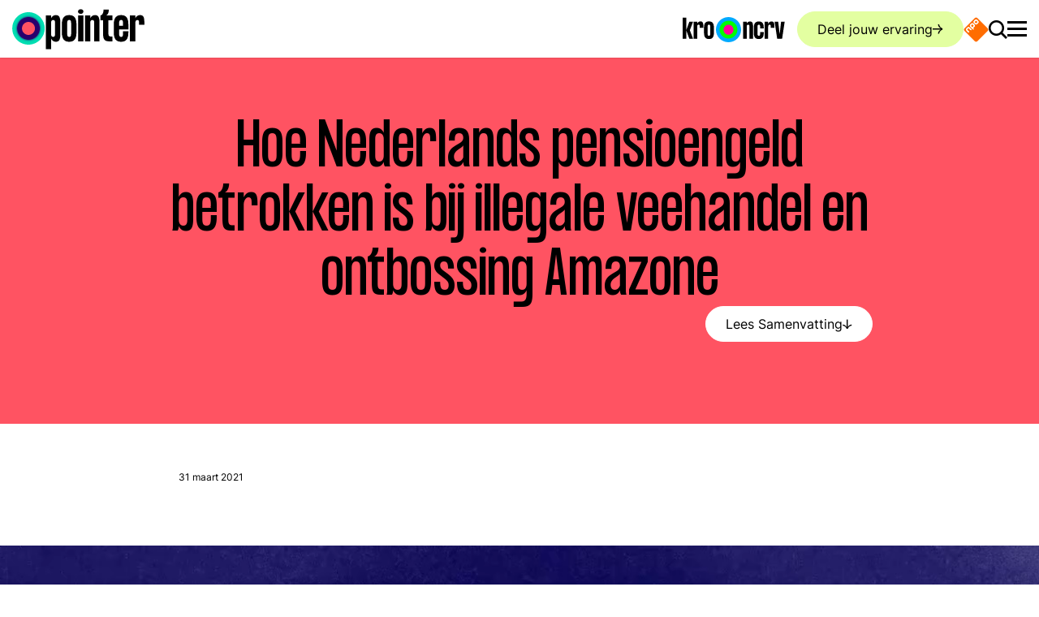

--- FILE ---
content_type: text/html; charset=UTF-8
request_url: https://pointer.kro-ncrv.nl/hoe-nederlands-pensioengeld-betrokken-is-bij-illegale-veehandel-en-ontbossing-amazone
body_size: 31756
content:
<!DOCTYPE html>
<html lang="nl" dir="ltr" prefix="content: http://purl.org/rss/1.0/modules/content/  dc: http://purl.org/dc/terms/  foaf: http://xmlns.com/foaf/0.1/  og: http://ogp.me/ns#  rdfs: http://www.w3.org/2000/01/rdf-schema#  schema: http://schema.org/  sioc: http://rdfs.org/sioc/ns#  sioct: http://rdfs.org/sioc/types#  skos: http://www.w3.org/2004/02/skos/core#  xsd: http://www.w3.org/2001/XMLSchema# " id="document">
  <head>
    <meta charset="utf-8" />
<meta name="description" content="Nederlandse pensioenfondsen investeren miljoenen in het Braziliaanse JBS, het grootste vleesbedrijf ter wereld.||" />
<link rel="canonical" href="https://pointer.kro-ncrv.nl/hoe-nederlands-pensioengeld-betrokken-is-bij-illegale-veehandel-en-ontbossing-amazone" />
<meta name="robots" content="max-image-preview:large" />
<meta name="author" content="Marije Rooze" />
<meta property="og:site_name" content="Pointer" />
<meta property="og:url" content="https://pointer.kro-ncrv.nl/hoe-nederlands-pensioengeld-betrokken-is-bij-illegale-veehandel-en-ontbossing-amazone" />
<meta property="og:title" content="Hoe Nederlands pensioengeld betrokken is bij illegale veehandel en ontbossing Amazone" />
<meta property="og:description" content="Nederlandse pensioenfondsen investeren miljoenen in het Braziliaanse JBS, het grootste vleesbedrijf ter wereld.||" />
<meta property="og:image:url" content="https://assets-pointer.kro-ncrv.nl/public/styles/social_lg/public/media/images/210327_ONTBOSSING3.png?VersionId=8OV58KqaoygoLuULYUfmfTTc8ask0hP&amp;itok=pJX7FvNk" />
<meta property="og:image:type" content="image/png" />
<meta property="og:image:width" content="1200" />
<meta property="og:image:height" content="720" />
<meta name="twitter:card" content="summary_large_image" />
<meta name="twitter:description" content="Nederlandse pensioenfondsen investeren miljoenen in het Braziliaanse JBS, het grootste vleesbedrijf ter wereld.||" />
<meta name="twitter:title" content="Hoe Nederlands pensioengeld betrokken is bij illegale veehandel en ontbossing Amazone" />
<meta name="twitter:image" content="https://assets-pointer.kro-ncrv.nl/public/styles/social_lg/public/media/images/210327_ONTBOSSING3.png?VersionId=8OV58KqaoygoLuULYUfmfTTc8ask0hP&amp;itok=pJX7FvNk" />
<meta name="baggage" content="sentry-trace_id=e981c71adf5c48b7b55163960327440e,sentry-sample_rand=0.634146,sentry-environment=prod" />
<meta name="sentry-trace" content="e981c71adf5c48b7b55163960327440e-d75d6a4590104e5a" />
<meta name="traceparent" content="" />
<meta name="Generator" content="Drupal 11 (https://www.drupal.org)" />
<meta name="MobileOptimized" content="width" />
<meta name="HandheldFriendly" content="true" />
<meta name="viewport" content="width=device-width, initial-scale=1.0" />
<script type="application/ld+json">{
    "@context": "https://schema.org",
    "@graph": [
        {
            "@type": "Article",
            "@id": "https://pointer.kro-ncrv.nl/hoe-nederlands-pensioengeld-betrokken-is-bij-illegale-veehandel-en-ontbossing-amazone",
            "headline": "Hoe Nederlands pensioengeld betrokken is bij illegale veehandel en ontbossing Amazone",
            "name": "Hoe Nederlands pensioengeld betrokken is bij illegale veehandel en ontbossing Amazone",
            "description": "Nederlandse pensioenfondsen investeren miljoenen in het Braziliaanse JBS, het grootste vleesbedrijf  ter wereld.||",
            "image": {
                "@type": "ImageObject",
                "representativeOfPage": "True",
                "url": "https://assets-pointer.kro-ncrv.nl/public/styles/teaser/public/media/images/210327_ONTBOSSING3.png?itok=C26Vuzp6",
                "width": "600",
                "height": "360"
            },
            "datePublished": "2021-03-31T06:00:00+0200",
            "dateModified": "2022-08-29T13:50:18+0200",
            "isAccessibleForFree": "True",
            "author": {
                "@type": "Person",
                "name": "Marije Rooze",
                "url": "https://pointer.kro-ncrv.nl/user/7",
                "logo": {
                    "@type": "ImageObject",
                    "representativeOfPage": "False"
                },
                "affiliation": {
                    "@type": "Organization",
                    "@id": "https://kro-ncrv.nl",
                    "name": "KRO-NCRV",
                    "url": "https://kro-ncrv.nl",
                    "sameAs": [
                        "https://www.instagram.com/kro.ncrv",
                        "https://twitter.com/KroNcrv",
                        "https://www.facebook.com/KRONCRV",
                        "https://www.youtube.com/channel/UCPf1z4fFmwwDvAZ8VytXWtA",
                        "https://nl.pinterest.com/KRONCRV"
                    ],
                    "logo": {
                        "@type": "ImageObject",
                        "url": "https://kro-ncrv.nl/themes/custom/kro_ncrv/logo.svg"
                    }
                }
            },
            "publisher": {
                "@type": "Organization",
                "@id": "https://kro-ncrv.nl",
                "name": "KRO-NCRV",
                "url": "https://kro-ncrv.nl",
                "sameAs": [
                    "https://www.instagram.com/kro.ncrv",
                    "https://twitter.com/KroNcrv",
                    "https://www.facebook.com/KRONCRV",
                    "https://www.youtube.com/channel/UCPf1z4fFmwwDvAZ8VytXWtA",
                    "https://nl.pinterest.com/KRONCRV"
                ],
                "logo": {
                    "@type": "ImageObject",
                    "url": "https://kro-ncrv.nl/themes/custom/kro_ncrv/logo.svg"
                }
            },
            "mainEntityOfPage": "https://pointer.kro-ncrv.nl/hoe-nederlands-pensioengeld-betrokken-is-bij-illegale-veehandel-en-ontbossing-amazone"
        }
    ]
}</script>
<script async defer src="https://data.kro-ncrv.nl/2021/ontbossing/bundle.js?id=ce72689d0d8e6c72effa4d4d046908f5"></script>
<link rel="stylesheet" media="all" href="https://data.kro-ncrv.nl/2021/ontbossing/bundle.css" />
<link rel="icon" href="/themes/custom/kro_ncrv/favicon.ico" type="image/vnd.microsoft.icon" />
<link rel="alternate" hreflang="nl" href="https://pointer.kro-ncrv.nl/hoe-nederlands-pensioengeld-betrokken-is-bij-illegale-veehandel-en-ontbossing-amazone" />

    <title>Hoe Nederlands pensioengeld betrokken is bij illegale veehandel en ontbossing Amazone | Pointer | KRO-NCRV</title>

    <link rel="apple-touch-icon" sizes="180x180" href="/themes/custom/kro_ncrv/images/favicons/apple-touch-icon.png?v=1">
    <link rel="icon" type="image/png" href="/themes/custom/kro_ncrv/images/favicons/favicon-32x32.png?v=1" sizes="32x32">
    <link rel="icon" type="image/png" href="/themes/custom/kro_ncrv/images/favicons/favicon-16x16.png?v=1" sizes="16x16">
    <link rel="manifest" href="/themes/custom/kro_ncrv/images/favicons/site.webmanifest?v=1">
    <link rel="mask-icon" href="/themes/custom/kro_ncrv/images/favicons/safari-pinned-tab.svg?v=1" color="#2a5270">
    <link rel="shortcut icon" href="/themes/custom/kro_ncrv/images/favicons/favicon.ico?v=1">
    <meta name="apple-mobile-web-app-title" content="Hoe Nederlands pensioengeld betrokken is bij illegale veehandel en ontbossing Amazone | Pointer | KRO-NCRV">
    <meta name="application-name" content="Hoe Nederlands pensioengeld betrokken is bij illegale veehandel en ontbossing Amazone | Pointer | KRO-NCRV">
    <meta name="theme-color" content="#ffffff">
    <meta name="twitter:card" content="summary_large_image">
    <meta name="facebook-domain-verification" content="po9zk9pl8322lygq1nwsia2oygz50o" />

    <link rel="stylesheet" media="all" href="/sites/kro-ncrv-pointer/files/css/css_F5igrTqh9f55WvJVAVFBUX0AvOgS9wdsqXg4tZjexIQ.css?delta=0&amp;language=nl&amp;theme=kro_ncrv&amp;include=[base64]" />
<link rel="stylesheet" media="all" href="/sites/kro-ncrv-pointer/files/css/css_fFu8ySORhDRwzyBagsrf7PZmClqL5uHMWs6qNLKQizc.css?delta=1&amp;language=nl&amp;theme=kro_ncrv&amp;include=[base64]" />

    <script type="application/json" data-drupal-selector="drupal-settings-json">{"path":{"baseUrl":"\/","pathPrefix":"","currentPath":"node\/1500","currentPathIsAdmin":false,"isFront":false,"currentLanguage":"nl"},"pluralDelimiter":"\u0003","suppressDeprecationErrors":true,"ajaxPageState":{"libraries":"[base64]","theme":"kro_ncrv","theme_token":null},"ajaxTrustedUrl":{"\/zoeken":true,"form_action_p_pvdeGsVG5zNF_XLGPTvYSKCf43t8qZYSwcfZl2uzM":true,"\/hoe-nederlands-pensioengeld-betrokken-is-bij-illegale-veehandel-en-ontbossing-amazone?ajax_form=1":true,"\/hoe-nederlands-pensioengeld-betrokken-is-bij-illegale-veehandel-en-ontbossing-amazone?element_parents=documentation_wrapper\/file_input\/files_wrapper\/files\u0026ajax_form=1":true},"ATInternet":{"eventListeners":{"click":[{"selector":".js-seeOnNpoTag","variables":{"name":"npo_start_logo","type":"action","chapter1":"hoe_nederlands_pensioengeld_betrokken_is_bij_illegale_veehandel_en_ontbossing_amazone_","chapter2":"header"}},{"selector":".js-filterOptionAllTag","variables":{"name":"all","type":"action","chapter1":"hoe_nederlands_pensioengeld_betrokken_is_bij_illegale_veehandel_en_ontbossing_amazone_","chapter2":"filter"}},{"selector":".js-filterOptionTvTag","variables":{"name":"tv","type":"action","chapter1":"hoe_nederlands_pensioengeld_betrokken_is_bij_illegale_veehandel_en_ontbossing_amazone_","chapter2":"filter"}},{"selector":".js-filterOptionRadioTag","variables":{"name":"radio","type":"action","chapter1":"hoe_nederlands_pensioengeld_betrokken_is_bij_illegale_veehandel_en_ontbossing_amazone_","chapter2":"filter"}},{"selector":".js-filterOptionPodcastTag","variables":{"name":"podcast","type":"action","chapter1":"hoe_nederlands_pensioengeld_betrokken_is_bij_illegale_veehandel_en_ontbossing_amazone_","chapter2":"filter"}},{"selector":".js-filterOptionYoutubeTag","variables":{"name":"youtube","type":"action","chapter1":"hoe_nederlands_pensioengeld_betrokken_is_bij_illegale_veehandel_en_ontbossing_amazone_","chapter2":"filter"}},{"selector":".js-filterOptionWebsiteTag","variables":{"name":"website","type":"action","chapter1":"hoe_nederlands_pensioengeld_betrokken_is_bij_illegale_veehandel_en_ontbossing_amazone_","chapter2":"filter"}},{"selector":".js-atInternetTrackVideoEpisode","variables":{"name":"hoe_nederlands_pensioengeld_betrokken_is_bij_illegale_veehandel_en_ontbossing_amazone_","type":"action","chapter1":"aflevering","chapter2":"player"}},{"selector":".js-atInternetTrackVideoSegment","variables":{"name":"hoe_nederlands_pensioengeld_betrokken_is_bij_illegale_veehandel_en_ontbossing_amazone_","type":"action","chapter1":"fragment","chapter2":"player"}},{"selector":".js-atInternetTrackVideoWebonly","variables":{"name":"hoe_nederlands_pensioengeld_betrokken_is_bij_illegale_veehandel_en_ontbossing_amazone_","type":"action","chapter1":"webonly","chapter2":"player"}},{"selector":".path-frontpage .js-slider-button-next","variables":{"name":"next","type":"action","chapter1":"homepage","chapter2":"slider"}},{"selector":".path-frontpage .js-slider-button-prev","variables":{"name":"previous","type":"action","chapter1":"homepage","chapter2":"slider"}},{"selector":".js-shareTag","variables":{"name":"share_button","type":"action","chapter1":"hoe_nederlands_pensioengeld_betrokken_is_bij_illegale_veehandel_en_ontbossing_amazone_","chapter2":"delen_knop"}},{"selector":".js-readMoreTag","variables":{"name":"read_more","type":"action","chapter1":"hoe_nederlands_pensioengeld_betrokken_is_bij_illegale_veehandel_en_ontbossing_amazone_","chapter2":"lees_verder"}},{"selector":".js-audioPlayerToggle","variables":{"name":"audio","type":"action","chapter1":"audio","chapter2":"","page":"hoe_nederlands_pensioengeld_betrokken_is_bij_illegale_veehandel_en_ontbossing_amazone_"}},{"selector":".js-paragraphButtonTag9647","variables":{"name":"deel_je_verhaal_9647","type":"action","chapter1":"hoe_nederlands_pensioengeld_betrokken_is_bij_illegale_veehandel_en_ontbossing_amazone_","chapter2":"call_to_action"}}]},"scrollEnabled":true,"tagVariables":{"page":{"level2":"55","c_nmo_02":"0","name":"hoe_nederlands_pensioengeld_betrokken_is_bij_illegale_veehandel_en_ontbossing_amazone","custom_label2":"31-03-2021","chapter1":"artikel"},"customVars":{"site":{"1":"[site]","2":"[kroncrv]","3":"[pointer]","4":"[standalone]","6":"[index]","7":"[general]","8":"[no_value]"}},"click":{"level2":"55","chapter1":"hoe_nederlands_pensioengeld_betrokken_is_bij_illegale_veehandel_en_ontbossing_amazone"}},"behaviorLoaded":0,"brand":"Pointer","brandId":"630167","platformVersion":"11.2.8","scrollVariables":{"variant":"[pointer]"}},"raven":{"options":{"dsn":"","environment":"prod","integrations":[],"tracesSampleRate":0.2,"autoSessionTracking":true,"sendClientReports":false},"showReportDialog":null,"browserTracingOptions":{"enableInp":null}},"data":{"extlink":{"extTarget":true,"extTargetAppendNewWindowDisplay":true,"extTargetAppendNewWindowLabel":"(opens in a new window)","extTargetNoOverride":false,"extNofollow":true,"extTitleNoOverride":false,"extNoreferrer":true,"extFollowNoOverride":false,"extClass":"0","extLabel":"(link is external)","extImgClass":false,"extSubdomains":false,"extExclude":"","extInclude":"","extCssExclude":"","extCssInclude":"","extCssExplicit":"","extAlert":false,"extAlertText":"This link will take you to an external web site. We are not responsible for their content.","extHideIcons":false,"mailtoClass":"0","telClass":"","mailtoLabel":"(link sends email)","telLabel":"(link is a phone number)","extUseFontAwesome":false,"extIconPlacement":"append","extPreventOrphan":false,"extFaLinkClasses":"fa fa-external-link","extFaMailtoClasses":"fa fa-envelope-o","extAdditionalLinkClasses":"","extAdditionalMailtoClasses":"","extAdditionalTelClasses":"","extFaTelClasses":"fa fa-phone","allowedDomains":[],"extExcludeNoreferrer":""}},"collapsiblock":{"active_pages":false,"slide_speed":200,"cookie_lifetime":null,"switcher_enabled":false,"switcher_class":""},"config":"{\u0022sitekey\u0022:\u0022MTPublic-JY8XDA0m4\u0022,\u0022autoFormValidate\u0022:true,\u0022theme\u0022:\u0022basic\u0022,\u0022render\u0022:\u0022explicit\u0022,\u0022renderQueue\u0022:[],\u0022widgetSize\u0022:\u0022standard\u0022,\u0022enableOption\u0022:\u0022logout\u0022,\u0022lang\u0022:\u0022nl\u0022}","search_api_autocomplete":{"search":{"auto_submit":true,"min_length":3}},"ajax":{"tip-submit":{"callback":"::submitTip","event":"mousedown","keypress":true,"prevent":"click","url":"\/hoe-nederlands-pensioengeld-betrokken-is-bij-illegale-veehandel-en-ontbossing-amazone?ajax_form=1","httpMethod":"POST","dialogType":"ajax","submit":{"_triggering_element_name":"op","_triggering_element_value":"Tip versturen"}},"edit-files-upload-button":{"callback":["Drupal\\file\\Element\\ManagedFile","uploadAjaxCallback"],"wrapper":"ajax-wrapper","effect":"fade","progress":{"type":"throbber","message":null},"event":"mousedown","keypress":true,"prevent":"click","url":"\/hoe-nederlands-pensioengeld-betrokken-is-bij-illegale-veehandel-en-ontbossing-amazone?element_parents=documentation_wrapper\/file_input\/files_wrapper\/files\u0026ajax_form=1","httpMethod":"POST","dialogType":"ajax","submit":{"_triggering_element_name":"files_upload_button","_triggering_element_value":"Uploaden"}}},"file":{"elements":{"#edit-files-upload":"txt,rtf,pdf,doc,docx,odt,ppt,pptx,odp,xls,xlsx,ods,gif,png,jpg,jpeg"}},"user":{"uid":0,"permissionsHash":"353158cec8624ea3eb910645cc0314188f30406a4fb2dd728da9f9286093d49a"}}</script>
<script src="/core/assets/vendor/jquery/jquery.min.js?v=4.0.0-rc.1"></script>
<script src="/sites/kro-ncrv-pointer/files/js/js_XMwXExh87ktZ_ENFFLQeUUncoK48CRFFiH4W3ECAV0I.js?scope=header&amp;delta=1&amp;language=nl&amp;theme=kro_ncrv&amp;include=[base64]"></script>
<script src="https://service.mtcaptcha.com/mtcv1/client/mtcaptcha.min.js" async></script>
<script src="https://service.mtcaptcha.com/mtcv1/client/mtcaptcha2.min.js" async></script>
<script src="/modules/shared/npo_cookiecontrol/js/npo_cookiecontrol.js?t93zv3"></script>

    <script type="text/plain" class="npo_cc_miscellaneous">
    (function() {
        function _InvennaJsLoaded() {
            /*
            if (typeof _invenna !== 'undefined') {
              _invenna.SetVisitorId('');
              _invenna.CookieAccepted = null;
            }
            */
        }
    var rjv = null;if (typeof (Storage) !== "undefined") {rjv = window.sessionStorage.getItem("invennaRjv");}
    if (rjv === null) {rjv = Math.round(+new Date() / 1000);if (typeof (Storage) !== "undefined") {window.sessionStorage.setItem("invennaRjv", rjv);}}
    var jsf = document.createElement("script"); jsf.type = "text/javascript";
    jsf.async = true;jsf.defer = true;
    jsf.src = "https://inv-dmp.kro-ncrv.nl/js/invenna_tms_KROPOINT.js?" + rjv;
    jsf.onreadystatechange= function () {
        if (this.readyState == 'loaded' || this.readyState == 'complete') _InvennaJsLoaded();
    }
    jsf.onload= _InvennaJsLoaded;
    var s = document.getElementsByTagName("script")[0]; s.parentNode.insertBefore(jsf, s);
    })();
</script>
  </head>
  <body class="path-node page-node-type-article" id="body">
        <a href="#main-content" class="visually-hidden focusable skip-link">
      Overslaan en naar de inhoud gaan
    </a>
    
      <div class="dialog-off-canvas-main-canvas" data-off-canvas-main-canvas>
    



<div class="page" id="page">
  




<div class="js-headerScrollIndicator"></div>
<header  class="header page__header js-header" id="page__header">
  <div class="wrap">
    <div class="header__bar">
      
<a class="header__logo" aria-label="Ga naar de homepagina" href="/">
  

<svg  class="logo" viewBox="0 0 600 184" fill="none" xmlns="http://www.w3.org/2000/svg">
  <g clip-path="url(#logoGradient-1019160354a)">
    <path
      d="M218.543 65.08v46.613c0 25.473-3.975 37.216-20.596 37.216-12.285 0-18.608-8.491-21.499-14.995v49.322H152.42V29.671h24.028v13.188c2.891-6.504 9.214-14.995 21.499-14.995 16.621 0 20.596 11.743 20.596 37.217Zm-24.028-1.986c0-9.576-2.71-13.008-8.672-13.008-6.323 0-9.395 3.974-9.395 13.188V113.5c0 9.214 3.072 13.189 9.395 13.189 5.962 0 8.672-3.433 8.672-13.008V63.093ZM225.408 69.417c0-29.087 11.201-41.553 33.062-41.553 21.86 0 33.061 12.466 33.061 41.553v37.94c0 29.087-11.201 41.552-33.061 41.552-21.861 0-33.062-12.465-33.062-41.552v-37.94Zm24.029 38.843c0 14.453 2.167 18.428 9.033 18.428 6.865 0 9.033-3.975 9.033-18.428V68.513c0-14.453-2.349-18.427-9.033-18.427-6.866 0-9.033 3.974-9.033 18.427v39.747ZM298.396 11.785c0-6.143 5.601-11.02 12.466-11.02 6.685 0 12.285 4.877 12.285 11.02 0 5.781-5.6 10.66-12.285 10.66-6.865 0-12.466-4.879-12.466-10.66Zm.362 135.318V29.671h24.028v117.432h-24.028ZM396.135 65.08v82.023h-24.029v-84.01c0-9.575-2.71-13.007-8.671-13.007-6.324 0-9.395 3.974-9.395 13.188v83.829h-24.028V29.671h24.028v13.188c2.891-6.504 9.214-14.995 21.499-14.995 16.621 0 20.596 11.743 20.596 37.217ZM454.851 29.67v22.222h-18.609v55.826c0 13.55 2.71 17.163 10.84 17.163h7.769v22.222h-13.55c-25.112 0-29.268-11.201-29.268-39.385V51.892h-11.382V29.671c10.66-3.072 13.731-15.537 13.55-27.1h24.028c0 12.646-3.974 24.751-12.827 27.1h29.449ZM526.936 69.417v23.486h-42.095v15.357c0 14.453 2.348 18.428 9.214 18.428 6.865 0 8.852-3.975 8.852-18.428v-7.227h24.029v6.324c0 29.087-11.021 41.552-32.881 41.552-21.861 0-33.243-12.465-33.243-41.552v-37.94c0-29.087 11.382-41.553 33.243-41.553 21.86 0 32.881 12.466 32.881 41.553Zm-24.029-.904c0-14.453-2.168-18.427-8.852-18.427-6.866 0-9.214 3.974-9.214 18.427v8.13h18.066v-8.13ZM599.743 64.9v6.504h-24.209v-8.672c0-8.852-1.987-12.646-7.768-12.646-5.962 0-9.576 5.42-9.576 14.272v82.745h-24.028V29.671h24.028v13.55c3.072-6.685 9.576-15.357 22.222-15.357 16.079 0 19.331 12.104 19.331 37.036Z"
      fill="#000"/>
    <path
      d="M73.852 161.914c40.645 0 73.595-32.95 73.595-73.595 0-40.645-32.95-73.595-73.595-73.595-40.645 0-73.595 32.95-73.595 73.595 0 40.645 32.95 73.595 73.595 73.595Z"
      fill="url(#logoGradient-1019160354b)"/>
    <path
      d="M73.852 117.757c16.258 0 29.438-13.18 29.438-29.438S90.11 58.88 73.852 58.88 44.414 72.06 44.414 88.319s13.18 29.438 29.438 29.438Z"
      fill="#FF5362"/>
  </g>
  <defs>
    <radialGradient id="logoGradient-1019160354b" cx="0" cy="0" r="1" gradientUnits="userSpaceOnUse"
                    gradientTransform="translate(73.852 88.319) scale(73.595)">
      <stop offset=".677" stop-color="#28006D"/>
      <stop offset=".683" stop-color="#231874"/>
      <stop offset=".697" stop-color="#1C4181"/>
      <stop offset=".712" stop-color="#15668D"/>
      <stop offset=".728" stop-color="#0F8797"/>
      <stop offset=".746" stop-color="#0AA29F"/>
      <stop offset=".766" stop-color="#06B8A6"/>
      <stop offset=".79" stop-color="#03C9AB"/>
      <stop offset=".819" stop-color="#01D5AF"/>
      <stop offset=".86" stop-color="#00DCB1"/>
      <stop offset=".975" stop-color="#00DEB2"/>
    </radialGradient>
    <clipPath id="logoGradient-1019160354a">
      <path fill="#fff" transform="translate(.257 .764)" d="M0 0h599.486v182.471H0z"/>
    </clipPath>
  </defs>
</svg>
</a>


      <a href="https://kro-ncrv.nl" class="header__kro-ncrv-logo js-kroNcrvTag d-none d-md-block" target="_blank" rel="noreferrer noopener">
        
<svg viewBox="0 0 203 50" fill="none" xmlns="http://www.w3.org/2000/svg" preserveAspectRatio="xMidYMin slice">
  <path d="M91 50c13.807 0 25-11.193 25-25S104.807 0 91 0 66 11.193 66 25s11.193 25 25 25Z" fill="url(#logoGradient-1122060954)"/>
  <path d="M91 35.174c5.427 0 9.827-4.477 9.827-10s-4.4-10-9.828-10c-5.427 0-9.827 4.477-9.827 10s4.4 10 9.828 10Z"
        fill="#FF009E"/>
  <path
    d="M0 43.226V1.25h7.109v41.976H0ZM13.309 9.12h7.43L14.27 26.173l6.467 17.053h-7.43l-6.2-17.053 6.2-17.053Zm27.792 10.23v1.89H33.94v-2.52c0-2.57-.588-3.672-2.298-3.672-1.764 0-2.833 1.574-2.833 4.145v24.03H21.7V9.12h7.109v3.936c.909-1.942 2.833-4.46 6.574-4.46 4.757 0 5.72 3.515 5.72 10.756Zm1.337 1.313c0-8.448 3.313-12.068 9.78-12.068 6.468 0 9.782 3.62 9.782 12.068V31.68c0 8.448-3.314 12.068-9.781 12.068-6.468 0-9.782-3.62-9.782-12.068V20.663Zm7.108 11.28c0 4.198.642 5.353 2.673 5.353 2.03 0 2.672-1.155 2.672-5.352V20.4c0-4.197-.695-5.351-2.672-5.351-2.031 0-2.673 1.154-2.673 5.351v11.544Zm90.138-12.432v23.717h-7.153V18.936c0-2.768-.807-3.76-2.581-3.76-1.883 0-2.797 1.149-2.797 3.813v24.239H120V9.272h7.153v3.814c.86-1.88 2.743-4.336 6.4-4.336 4.948 0 6.131 3.396 6.131 10.761Zm21.293 3.082h-7.153v-2.09c0-4.178-.645-5.328-2.635-5.328-2.044 0-2.743 1.15-2.743 5.329v11.492c0 4.18.699 5.329 2.743 5.329 2.043 0 2.635-1.15 2.635-5.329v-2.09h7.153v1.83c0 8.41-3.281 12.014-9.788 12.014-6.508 0-9.896-3.605-9.896-12.015v-10.97c0-8.41 3.388-12.015 9.896-12.015 6.507 0 9.788 3.604 9.788 12.015v1.828Zm21.137-3.134v1.88h-7.206v-2.507c0-2.56-.592-3.657-2.313-3.657-1.775 0-2.85 1.567-2.85 4.127v23.926h-7.153V9.272h7.153v3.918c.914-1.933 2.85-4.44 6.615-4.44 4.786 0 5.754 3.5 5.754 10.709Zm10.436 14.837 2.797-25.023h7.153l-5.109 33.956h-9.735l-5.109-33.956h7.153l2.85 25.023Z"
    fill="#000"/>
  <defs>
    <radialGradient id="logoGradient-1122060954" cx="0" cy="0" r="1" gradientUnits="userSpaceOnUse"
                    gradientTransform="matrix(25 0 0 25 91 25)">
      <stop offset=".674" stop-color="#0F0"/>
      <stop offset=".738" stop-color="#0AF"/>
    </radialGradient>
  </defs>
</svg>
        <span class="visually-hidden">Ga naar de website van KRO-NCRV</span>
      </a>

              <a href="/deel-jouw-ervaring" class="header__button button button--pistachio button--has-icon-right icon-arrow-right no-print">Deel jouw ervaring</a>
      
      <a href="https://www.npostart.nl/" class="header__npo-logo js-seeOnNpoTag  d-block" target="_blank" rel="noreferrer noopener">
        <svg xmlns="http://www.w3.org/2000/svg" viewBox="0 0 275 274.98837"><defs><clipPath id="aoeu" clipPathUnits="userSpaceOnUse"><path d="M0 124.725h144.861V0H0v124.725z"/></clipPath></defs><g clip-path="url(#aoeu)" transform="matrix(3.2065 0 0 -3.2065 -94.98076 337.45939)"><path style="fill:#ff6d00;fill-opacity:1;fill-rule:nonzero;stroke:none" d="m0 0-2.542 2.536c-2.518 2.524-5.551 2.568-8.379-.262L-12.935.258c-2.832-2.829-2.785-5.857-.266-8.38l2.542-2.535c2.52-2.53 5.552-2.573 8.38.256l2.013 2.018C2.566-5.554 2.521-2.524 0 0m-12.734-12.734L-15.28-10.2c-2.52 2.523-5.549 2.57-8.377-.262l-2.016-2.017c-2.83-2.827-2.786-5.853-.265-8.379l8.153-8.149c.942-.937 2.002-.8 2.725-.077.724.724.846 1.765-.093 2.708l-1.876 1.871c.51.108 1.138.497 1.877 1.234L-13-21.116c2.834 2.828 2.785 5.855.266 8.382m-10.108-15.828-5.4 5.397c-2.523 2.523-5.549 2.57-8.381-.26l-2.016-2.013c-2.83-2.83-2.785-5.86-.261-8.383l5.396-5.403c.944-.94 2-.799 2.725-.08.721.727.846 1.776-.097 2.711l-5.35 5.356c-1.014 1.011-.983 1.966.157 3.104l2.138 2.137c1.136 1.14 2.093 1.173 3.106.155l5.351-5.349c.937-.943 1.985-.817 2.708-.095.725.725.864 1.782-.076 2.723m55.116-6.806L-1.217-68.856c-3.371-3.373-7.239-3.373-10.608 0L-45.313-35.37c-3.373 3.372-3.373 7.237 0 10.609l33.489 33.485c3.373 3.375 7.237 3.375 10.607 0l33.488-33.485c3.374-3.369 3.374-7.236.003-10.607M-5.121-.138C-6.139.877-7.092.847-8.229-.294l-2.139-2.139c-1.136-1.135-1.169-2.091-.151-3.103l2.443-2.447c1.016-1.018 1.967-.987 3.108.154L-2.83-5.69c1.134 1.134 1.167 2.093.153 3.104L-5.121-.138zm-10.292-15.184c1.014-1.013.982-1.97-.156-3.104l-2.137-2.139c-1.142-1.139-2.089-1.17-3.106-.153l-2.446 2.447c-1.015 1.012-.986 1.968.151 3.104l2.136 2.139c1.143 1.14 2.095 1.168 3.112.154l2.446-2.448z" transform="translate(79.0234 92.4277)"/><path style="fill:#fff;fill-opacity:1;fill-rule:nonzero;stroke:none" d="m0 0-2.446 2.448c-1.017 1.014-1.969.987-3.112-.154L-7.694.155C-8.831-.98-8.86-1.937-7.845-2.948l2.446-2.448c1.017-1.017 1.964-.986 3.106.153l2.137 2.139C.982-1.97 1.014-1.013 0 0m2.679 2.588C5.198.062 5.247-2.966 2.413-5.794L.261-7.949c-.739-.737-1.367-1.126-1.877-1.234L.26-11.054c.939-.943.817-1.984.094-2.708-.724-.722-1.784-.86-2.726.077l-8.153 8.149c-2.521 2.526-2.565 5.553.265 8.38l2.016 2.016c2.828 2.832 5.857 2.786 8.377.262l2.546-2.534zm10.057 10.148-2.444 2.449c-1.018 1.014-1.971.984-3.108-.157L5.045 12.89c-1.136-1.136-1.169-2.092-.15-3.104l2.442-2.447c1.017-1.018 1.967-.986 3.108.154l2.138 2.139c1.134 1.135 1.167 2.094.153 3.104m2.677 2.586c2.521-2.524 2.566-5.553-.266-8.383l-2.013-2.018c-2.828-2.829-5.86-2.785-8.38-.256L2.212 7.2c-2.519 2.524-2.566 5.551.267 8.38l2.013 2.017c2.828 2.83 5.862 2.785 8.379.261l2.542-2.536zM-7.429-13.239c.94-.942.802-1.998.076-2.724-.723-.722-1.771-.848-2.708.095l-5.351 5.349c-1.013 1.018-1.97.985-3.106-.155l-2.138-2.137c-1.14-1.137-1.171-2.092-.157-3.104l5.35-5.356c.943-.935.818-1.984.097-2.71-.725-.72-1.78-.861-2.725.08l-5.396 5.402c-2.524 2.523-2.569 5.554.261 8.384l2.017 2.012c2.832 2.831 5.857 2.784 8.38.26l5.4-5.396z" transform="translate(63.6104 77.1055)"/></g></svg>
        <span class="visually-hidden">Ga naar de website van NPO Start</span>
      </a>

              <button
          class="header__search-button js-setFocus js-toggleAttribute"
          data-setfocus-target=".search-bar form .form-text"
          data-toggleclass="#document:is-fixed,body:overlay-opened,body:is-locked,body:search-opened"
        >
          <span class="visually-hidden">Zoek door de site</span>
          <span class="icon-magnifier"></span>
        </button>
                    <button
          class="header__menu-button js-toggleAttribute"
          data-toggleclass="#document:is-fixed,#document:menu-is-open,#header-menu-toggle:is-active"
          aria-label="Open main menu"
        >
          <span class="visually-hidden">Open main menu</span>
          <span class="hamburger hamburger--spin" id="header__menu-hamburger">
          <span class="hamburger-box">
            <span class="hamburger-inner"></span>
          </span>
        </span>
        </button>
          


  


<div class="header__menu header-menu theme-accent overlay header-overlay overflow-auto d-flex flex-column js-header-overlay" id="header__menu">
  <div class="header-overlay__top header__menu-top-wrap">
    <div class="d-flex header-overlay__logo">
    
<a class="header__logo" aria-label="Ga naar de homepagina" href="/">
  

<svg  class="logo--no-grow logo" viewBox="0 0 600 184" fill="none" xmlns="http://www.w3.org/2000/svg">
  <g clip-path="url(#logoGradient-945734110a)">
    <path
      d="M218.543 65.08v46.613c0 25.473-3.975 37.216-20.596 37.216-12.285 0-18.608-8.491-21.499-14.995v49.322H152.42V29.671h24.028v13.188c2.891-6.504 9.214-14.995 21.499-14.995 16.621 0 20.596 11.743 20.596 37.217Zm-24.028-1.986c0-9.576-2.71-13.008-8.672-13.008-6.323 0-9.395 3.974-9.395 13.188V113.5c0 9.214 3.072 13.189 9.395 13.189 5.962 0 8.672-3.433 8.672-13.008V63.093ZM225.408 69.417c0-29.087 11.201-41.553 33.062-41.553 21.86 0 33.061 12.466 33.061 41.553v37.94c0 29.087-11.201 41.552-33.061 41.552-21.861 0-33.062-12.465-33.062-41.552v-37.94Zm24.029 38.843c0 14.453 2.167 18.428 9.033 18.428 6.865 0 9.033-3.975 9.033-18.428V68.513c0-14.453-2.349-18.427-9.033-18.427-6.866 0-9.033 3.974-9.033 18.427v39.747ZM298.396 11.785c0-6.143 5.601-11.02 12.466-11.02 6.685 0 12.285 4.877 12.285 11.02 0 5.781-5.6 10.66-12.285 10.66-6.865 0-12.466-4.879-12.466-10.66Zm.362 135.318V29.671h24.028v117.432h-24.028ZM396.135 65.08v82.023h-24.029v-84.01c0-9.575-2.71-13.007-8.671-13.007-6.324 0-9.395 3.974-9.395 13.188v83.829h-24.028V29.671h24.028v13.188c2.891-6.504 9.214-14.995 21.499-14.995 16.621 0 20.596 11.743 20.596 37.217ZM454.851 29.67v22.222h-18.609v55.826c0 13.55 2.71 17.163 10.84 17.163h7.769v22.222h-13.55c-25.112 0-29.268-11.201-29.268-39.385V51.892h-11.382V29.671c10.66-3.072 13.731-15.537 13.55-27.1h24.028c0 12.646-3.974 24.751-12.827 27.1h29.449ZM526.936 69.417v23.486h-42.095v15.357c0 14.453 2.348 18.428 9.214 18.428 6.865 0 8.852-3.975 8.852-18.428v-7.227h24.029v6.324c0 29.087-11.021 41.552-32.881 41.552-21.861 0-33.243-12.465-33.243-41.552v-37.94c0-29.087 11.382-41.553 33.243-41.553 21.86 0 32.881 12.466 32.881 41.553Zm-24.029-.904c0-14.453-2.168-18.427-8.852-18.427-6.866 0-9.214 3.974-9.214 18.427v8.13h18.066v-8.13ZM599.743 64.9v6.504h-24.209v-8.672c0-8.852-1.987-12.646-7.768-12.646-5.962 0-9.576 5.42-9.576 14.272v82.745h-24.028V29.671h24.028v13.55c3.072-6.685 9.576-15.357 22.222-15.357 16.079 0 19.331 12.104 19.331 37.036Z"
      fill="#000"/>
    <path
      d="M73.852 161.914c40.645 0 73.595-32.95 73.595-73.595 0-40.645-32.95-73.595-73.595-73.595-40.645 0-73.595 32.95-73.595 73.595 0 40.645 32.95 73.595 73.595 73.595Z"
      fill="url(#logoGradient-945734110b)"/>
    <path
      d="M73.852 117.757c16.258 0 29.438-13.18 29.438-29.438S90.11 58.88 73.852 58.88 44.414 72.06 44.414 88.319s13.18 29.438 29.438 29.438Z"
      fill="#FF5362"/>
  </g>
  <defs>
    <radialGradient id="logoGradient-945734110b" cx="0" cy="0" r="1" gradientUnits="userSpaceOnUse"
                    gradientTransform="translate(73.852 88.319) scale(73.595)">
      <stop offset=".677" stop-color="#28006D"/>
      <stop offset=".683" stop-color="#231874"/>
      <stop offset=".697" stop-color="#1C4181"/>
      <stop offset=".712" stop-color="#15668D"/>
      <stop offset=".728" stop-color="#0F8797"/>
      <stop offset=".746" stop-color="#0AA29F"/>
      <stop offset=".766" stop-color="#06B8A6"/>
      <stop offset=".79" stop-color="#03C9AB"/>
      <stop offset=".819" stop-color="#01D5AF"/>
      <stop offset=".86" stop-color="#00DCB1"/>
      <stop offset=".975" stop-color="#00DEB2"/>
    </radialGradient>
    <clipPath id="logoGradient-945734110a">
      <path fill="#fff" transform="translate(.257 .764)" d="M0 0h599.486v182.471H0z"/>
    </clipPath>
  </defs>
</svg>
</a>

        <div class="header-overlay__pay-off h4">Ons onderzoek begint bij jou</div>
    </div>
    <button class="js-toggleAttribute overlay__button-close" data-toggleclass="#document:is-fixed,#document:menu-is-open,#header-menu-toggle:is-active,body:overlay-opened,body:is-locked,body:menu-opened" aria-label="Close main menu">
      <span class="hamburger hamburger--spin is-active">
        <span class="hamburger-box">
          <span class="hamburger-inner"></span>
        </span>
      </span>
    </button>
  </div>
  <div class="flex-grow-1 d-flex">
      <div class="header-menu__wrap d-flex flex-column h-100 justify-content-between gap-4">
    <div class="header-menu__navigation-wrap">
      <nav>
        <h1 class="visually-hidden">Hoofdnavigatie</h1>
        <div class="mb-3 mb-md-4 header-menu__navigation">
                    




  

        <ul class="menu menu-main menu-main--level-0 list-reset">
            
    
    


    
              <li class="menu-main__list-item js-menu menu-main-0-0">
        <span class="nolink menu-main__nolink menu-main__nolink--level-0 js-toggleAttribute h4 mb-0" data-toggleclass=".menu-main-0-0:submenu-open, .header-menu:submenu-open">Doe mee</span>
                  
  

        <ul class="menu menu-main menu-main--level-1 list-reset">
            
    
    


    
              <li class="menu-main__list-item menu-main__list-item--level-1 menu-main__list-item--first menu-main-1-0">

        <div class="menu-main--level-1-wrapper">
          <a href="/deel-jouw-ervaring" class="menu-main__link menu-main__link--level-1 h4 mb-0 text-decoration-none" data-drupal-link-system-path="node/262">      <span class="menu-main__link-text menu-main__link-text--level-1">Deel jouw ervaring</span>
    </a>
                  </div>

              </li>
    

          
    
    


    
              <li class="menu-main__list-item menu-main__list-item--level-1 menu-main-1-1">

        <div class="menu-main--level-1-wrapper">
          <a href="/pointer-pop-up-redacties" class="menu-main__link menu-main__link--level-1 h4 mb-0 text-decoration-none" data-drupal-link-system-path="node/4207">      <span class="menu-main__link-text menu-main__link-text--level-1">Pop-up redactie</span>
    </a>
                  </div>

              </li>
    

          
    
    


    
              <li class="menu-main__list-item menu-main__list-item--level-1 menu-main__list-item--last menu-main-1-2">

        <div class="menu-main--level-1-wrapper">
          <a href="/duik-in-de-data" class="menu-main__link menu-main__link--level-1 h4 mb-0 text-decoration-none" data-drupal-link-system-path="node/275">      <span class="menu-main__link-text menu-main__link-text--level-1">Duik in de data</span>
    </a>
                  </div>

              </li>
    

    </ul>

              </li>
    

          
    
    


    
              <li class="menu-main__list-item menu-main__list-item--level-0 menu-main-0-1">

        <div class="menu-main--level-0-wrapper">
          <a href="/deze-onderwerpen-vinden-wij-belangrijk" class="menu-main__link menu-main__link--level-0 h4 mb-0 text-decoration-none" data-drupal-link-system-path="node/20">      <span class="menu-main__link-text menu-main__link-text--level-0">Onderzoeken</span>
    </a>
                  </div>

              </li>
    

          
    
    


    
              <li class="menu-main__list-item menu-main__list-item--level-0 menu-main-0-2">

        <div class="menu-main--level-0-wrapper">
          <a href="/nieuw" class="menu-main__link menu-main__link--level-0 h4 mb-0 text-decoration-none" data-drupal-link-system-path="node/1334">      <span class="menu-main__link-text menu-main__link-text--level-0">Artikelen</span>
    </a>
                  </div>

              </li>
    

          
    
    


    
              <li class="menu-main__list-item menu-main__list-item--level-0 menu-main-0-3">

        <div class="menu-main--level-0-wrapper">
          <a href="/specials" class="menu-main__link menu-main__link--level-0 h4 mb-0 text-decoration-none" data-drupal-link-system-path="node/5171">      <span class="menu-main__link-text menu-main__link-text--level-0">Interactives</span>
    </a>
                  </div>

              </li>
    

          
    
    


    
              <li class="menu-main__list-item js-menu menu-main-0-4">
        <span class="nolink menu-main__nolink menu-main__nolink--level-0 js-toggleAttribute h4 mb-0" data-toggleclass=".menu-main-0-4:submenu-open, .header-menu:submenu-open">Uitzendingen</span>
                  
  

        <ul class="menu menu-main menu-main--level-1 list-reset">
            
    
    


    
              <li class="menu-main__list-item menu-main__list-item--level-1 menu-main__list-item--first menu-main-1-0">

        <div class="menu-main--level-1-wrapper">
          <a href="/tv" class="menu-main__link menu-main__link--level-1 h4 mb-0 text-decoration-none" data-drupal-link-system-path="node/3199">      <span class="menu-main__link-text menu-main__link-text--level-1">Tv-uitzendingen</span>
    </a>
                  </div>

              </li>
    

          
    
    


    
              <li class="menu-main__list-item menu-main__list-item--level-1 menu-main-1-1">

        <div class="menu-main--level-1-wrapper">
          <a href="/radio" class="menu-main__link menu-main__link--level-1 h4 mb-0 text-decoration-none" data-drupal-link-system-path="node/3200">      <span class="menu-main__link-text menu-main__link-text--level-1">Radio-uitzendingen</span>
    </a>
                  </div>

              </li>
    

          
    
    


    
              <li class="menu-main__list-item menu-main__list-item--level-1 menu-main__list-item--last menu-main-1-2">

        <div class="menu-main--level-1-wrapper">
          <a href="/onderzoeken/pointer-checkt" class="menu-main__link menu-main__link--level-1 h4 mb-0 text-decoration-none" data-drupal-link-system-path="node/4465">      <span class="menu-main__link-text menu-main__link-text--level-1">Pointer Checkt</span>
    </a>
                  </div>

              </li>
    

    </ul>

              </li>
    

          
    
    


    
              <li class="menu-main__list-item menu-main__list-item--level-0 menu-main__list-item--last menu-main-0-5">

        <div class="menu-main--level-0-wrapper">
          <a href="/over-ons" class="menu-main__link menu-main__link--level-0 h4 mb-0 text-decoration-none" data-drupal-link-system-path="node/276">      <span class="menu-main__link-text menu-main__link-text--level-0">Over ons</span>
    </a>
                  </div>

              </li>
    

    </ul>



        </div>
      </nav>
    </div>
    <div class="header-menu__bottom">
      <div class="header-menu__logos">
      <a href="https://www.npostart.nl/" class="header-menu__logos--npo" target="_blank" rel="noreferrer noopener">
        <svg xmlns="http://www.w3.org/2000/svg" viewBox="0 0 275 274.98837"><defs><clipPath id="aoeu" clipPathUnits="userSpaceOnUse"><path d="M0 124.725h144.861V0H0v124.725z"/></clipPath></defs><g clip-path="url(#aoeu)" transform="matrix(3.2065 0 0 -3.2065 -94.98076 337.45939)"><path style="fill:#ff6d00;fill-opacity:1;fill-rule:nonzero;stroke:none" d="m0 0-2.542 2.536c-2.518 2.524-5.551 2.568-8.379-.262L-12.935.258c-2.832-2.829-2.785-5.857-.266-8.38l2.542-2.535c2.52-2.53 5.552-2.573 8.38.256l2.013 2.018C2.566-5.554 2.521-2.524 0 0m-12.734-12.734L-15.28-10.2c-2.52 2.523-5.549 2.57-8.377-.262l-2.016-2.017c-2.83-2.827-2.786-5.853-.265-8.379l8.153-8.149c.942-.937 2.002-.8 2.725-.077.724.724.846 1.765-.093 2.708l-1.876 1.871c.51.108 1.138.497 1.877 1.234L-13-21.116c2.834 2.828 2.785 5.855.266 8.382m-10.108-15.828-5.4 5.397c-2.523 2.523-5.549 2.57-8.381-.26l-2.016-2.013c-2.83-2.83-2.785-5.86-.261-8.383l5.396-5.403c.944-.94 2-.799 2.725-.08.721.727.846 1.776-.097 2.711l-5.35 5.356c-1.014 1.011-.983 1.966.157 3.104l2.138 2.137c1.136 1.14 2.093 1.173 3.106.155l5.351-5.349c.937-.943 1.985-.817 2.708-.095.725.725.864 1.782-.076 2.723m55.116-6.806L-1.217-68.856c-3.371-3.373-7.239-3.373-10.608 0L-45.313-35.37c-3.373 3.372-3.373 7.237 0 10.609l33.489 33.485c3.373 3.375 7.237 3.375 10.607 0l33.488-33.485c3.374-3.369 3.374-7.236.003-10.607M-5.121-.138C-6.139.877-7.092.847-8.229-.294l-2.139-2.139c-1.136-1.135-1.169-2.091-.151-3.103l2.443-2.447c1.016-1.018 1.967-.987 3.108.154L-2.83-5.69c1.134 1.134 1.167 2.093.153 3.104L-5.121-.138zm-10.292-15.184c1.014-1.013.982-1.97-.156-3.104l-2.137-2.139c-1.142-1.139-2.089-1.17-3.106-.153l-2.446 2.447c-1.015 1.012-.986 1.968.151 3.104l2.136 2.139c1.143 1.14 2.095 1.168 3.112.154l2.446-2.448z" transform="translate(79.0234 92.4277)"/><path style="fill:#fff;fill-opacity:1;fill-rule:nonzero;stroke:none" d="m0 0-2.446 2.448c-1.017 1.014-1.969.987-3.112-.154L-7.694.155C-8.831-.98-8.86-1.937-7.845-2.948l2.446-2.448c1.017-1.017 1.964-.986 3.106.153l2.137 2.139C.982-1.97 1.014-1.013 0 0m2.679 2.588C5.198.062 5.247-2.966 2.413-5.794L.261-7.949c-.739-.737-1.367-1.126-1.877-1.234L.26-11.054c.939-.943.817-1.984.094-2.708-.724-.722-1.784-.86-2.726.077l-8.153 8.149c-2.521 2.526-2.565 5.553.265 8.38l2.016 2.016c2.828 2.832 5.857 2.786 8.377.262l2.546-2.534zm10.057 10.148-2.444 2.449c-1.018 1.014-1.971.984-3.108-.157L5.045 12.89c-1.136-1.136-1.169-2.092-.15-3.104l2.442-2.447c1.017-1.018 1.967-.986 3.108.154l2.138 2.139c1.134 1.135 1.167 2.094.153 3.104m2.677 2.586c2.521-2.524 2.566-5.553-.266-8.383l-2.013-2.018c-2.828-2.829-5.86-2.785-8.38-.256L2.212 7.2c-2.519 2.524-2.566 5.551.267 8.38l2.013 2.017c2.828 2.83 5.862 2.785 8.379.261l2.542-2.536zM-7.429-13.239c.94-.942.802-1.998.076-2.724-.723-.722-1.771-.848-2.708.095l-5.351 5.349c-1.013 1.018-1.97.985-3.106-.155l-2.138-2.137c-1.14-1.137-1.171-2.092-.157-3.104l5.35-5.356c.943-.935.818-1.984.097-2.71-.725-.72-1.78-.861-2.725.08l-5.396 5.402c-2.524 2.523-2.569 5.554.261 8.384l2.017 2.012c2.832 2.831 5.857 2.784 8.38.26l5.4-5.396z" transform="translate(63.6104 77.1055)"/></g></svg>
        <span class="visually-hidden">Ga naar de website van NPO Start</span>
      </a>
        <a href="https://kro-ncrv.nl" class="header-menu__kro-ncrv-logo js-kroNcrvTag" target="_blank" rel="noreferrer noopener">
          
<svg viewBox="0 0 203 50" fill="none" xmlns="http://www.w3.org/2000/svg" preserveAspectRatio="xMidYMin slice">
  <path d="M91 50c13.807 0 25-11.193 25-25S104.807 0 91 0 66 11.193 66 25s11.193 25 25 25Z" fill="url(#logoGradient-1162888315)"/>
  <path d="M91 35.174c5.427 0 9.827-4.477 9.827-10s-4.4-10-9.828-10c-5.427 0-9.827 4.477-9.827 10s4.4 10 9.828 10Z"
        fill="#FF009E"/>
  <path
    d="M0 43.226V1.25h7.109v41.976H0ZM13.309 9.12h7.43L14.27 26.173l6.467 17.053h-7.43l-6.2-17.053 6.2-17.053Zm27.792 10.23v1.89H33.94v-2.52c0-2.57-.588-3.672-2.298-3.672-1.764 0-2.833 1.574-2.833 4.145v24.03H21.7V9.12h7.109v3.936c.909-1.942 2.833-4.46 6.574-4.46 4.757 0 5.72 3.515 5.72 10.756Zm1.337 1.313c0-8.448 3.313-12.068 9.78-12.068 6.468 0 9.782 3.62 9.782 12.068V31.68c0 8.448-3.314 12.068-9.781 12.068-6.468 0-9.782-3.62-9.782-12.068V20.663Zm7.108 11.28c0 4.198.642 5.353 2.673 5.353 2.03 0 2.672-1.155 2.672-5.352V20.4c0-4.197-.695-5.351-2.672-5.351-2.031 0-2.673 1.154-2.673 5.351v11.544Zm90.138-12.432v23.717h-7.153V18.936c0-2.768-.807-3.76-2.581-3.76-1.883 0-2.797 1.149-2.797 3.813v24.239H120V9.272h7.153v3.814c.86-1.88 2.743-4.336 6.4-4.336 4.948 0 6.131 3.396 6.131 10.761Zm21.293 3.082h-7.153v-2.09c0-4.178-.645-5.328-2.635-5.328-2.044 0-2.743 1.15-2.743 5.329v11.492c0 4.18.699 5.329 2.743 5.329 2.043 0 2.635-1.15 2.635-5.329v-2.09h7.153v1.83c0 8.41-3.281 12.014-9.788 12.014-6.508 0-9.896-3.605-9.896-12.015v-10.97c0-8.41 3.388-12.015 9.896-12.015 6.507 0 9.788 3.604 9.788 12.015v1.828Zm21.137-3.134v1.88h-7.206v-2.507c0-2.56-.592-3.657-2.313-3.657-1.775 0-2.85 1.567-2.85 4.127v23.926h-7.153V9.272h7.153v3.918c.914-1.933 2.85-4.44 6.615-4.44 4.786 0 5.754 3.5 5.754 10.709Zm10.436 14.837 2.797-25.023h7.153l-5.109 33.956h-9.735l-5.109-33.956h7.153l2.85 25.023Z"
    fill="#000"/>
  <defs>
    <radialGradient id="logoGradient-1162888315" cx="0" cy="0" r="1" gradientUnits="userSpaceOnUse"
                    gradientTransform="matrix(25 0 0 25 91 25)">
      <stop offset=".674" stop-color="#0F0"/>
      <stop offset=".738" stop-color="#0AF"/>
    </radialGradient>
  </defs>
</svg>
          <span class="visually-hidden">Ga naar de website van KRO-NCRV</span>
        </a>
      </div>
      

  

        <ul class="menu menu-social-media menu-social-media--level-0 list-reset d-flex align-items-center m-0 gap-3">
        
    
    
    
          <li class="menu-social-media__list-item menu-social-media__list-item--level-0 menu-social-media__list-item--first">
        <a href="https://www.facebook.com/pointer.kroncrv" class="facebook menu-social-media__link menu-social-media__link--level-0 icon-facebook text-decoration-none d-block">      <span class="menu-main__link-text menu-main__link-text--level-0 visually-hidden">Facebook</span>
    </a>
              </li>
    

      
    
    
    
          <li class="menu-social-media__list-item menu-social-media__list-item--level-0">
        <a href="https://www.instagram.com/pointer.kroncrv" class="instagram menu-social-media__link menu-social-media__link--level-0 icon-instagram text-decoration-none d-block">      <span class="menu-main__link-text menu-main__link-text--level-0 visually-hidden">Instagram</span>
    </a>
              </li>
    

      
    
    
    
          <li class="menu-social-media__list-item menu-social-media__list-item--level-0">
        <a href="https://www.threads.net/@pointer.kroncrv" class="icon-threads menu-social-media__link menu-social-media__link--level-0 icon-icon-threads text-decoration-none d-block" title="opent de pagina naar Threads kanaal van Pointer.">      <span class="menu-main__link-text menu-main__link-text--level-0 visually-hidden">threads.net</span>
    </a>
              </li>
    

      
    
    
    
          <li class="menu-social-media__list-item menu-social-media__list-item--level-0">
        <a href="https://nl.linkedin.com/company/pointer-kro-ncrv" class="icon-linkedin menu-social-media__link menu-social-media__link--level-0 icon-icon-linkedin text-decoration-none d-block">      <span class="menu-main__link-text menu-main__link-text--level-0 visually-hidden">LinkedIn</span>
    </a>
              </li>
    

      
    
    
    
          <li class="menu-social-media__list-item menu-social-media__list-item--level-0">
        <a href="https://pointer.kro-ncrv.nl/nieuwsbrief" class="mail menu-social-media__link menu-social-media__link--level-0 icon-mail text-decoration-none d-block">      <span class="menu-main__link-text menu-main__link-text--level-0 visually-hidden">Nieuwsbrief</span>
    </a>
              </li>
    

      
    
    
    
          <li class="menu-social-media__list-item menu-social-media__list-item--level-0 menu-social-media__list-item--last">
        <a href="https://www.tiktok.com/@pointer.kroncrv?_t=ZN-8who1226f26&amp;_r=1" class="icon-tiktok menu-social-media__link menu-social-media__link--level-0 icon-icon-tiktok text-decoration-none d-block">      <span class="menu-main__link-text menu-main__link-text--level-0 visually-hidden">TikTok</span>
    </a>
              </li>
    

    </ul>



    </div>

          <div class="d-md-none header-menu__share d-flex flex-column justify-content-end">
        <a href="/deel-jouw-ervaring" class="header__button button button--pistachio button--has-icon-right icon-arrow-right no-print">Deel jouw ervaring</a>
      </div>
      </div>
    </div>
</div>
  
          </div>
    

    

    


<div class="header__search header-search-overlay theme-accent overlay header-overlay overflow-auto d-flex flex-column js-header-overlay" id="header__search">
  <div class="header-overlay__top header__menu-top-wrap">
    <div class="d-flex header-overlay__logo">
    
<a class="header__logo" aria-label="Ga naar de homepagina" href="/">
  

<svg  class="logo--no-grow logo" viewBox="0 0 600 184" fill="none" xmlns="http://www.w3.org/2000/svg">
  <g clip-path="url(#logoGradient-1444700657a)">
    <path
      d="M218.543 65.08v46.613c0 25.473-3.975 37.216-20.596 37.216-12.285 0-18.608-8.491-21.499-14.995v49.322H152.42V29.671h24.028v13.188c2.891-6.504 9.214-14.995 21.499-14.995 16.621 0 20.596 11.743 20.596 37.217Zm-24.028-1.986c0-9.576-2.71-13.008-8.672-13.008-6.323 0-9.395 3.974-9.395 13.188V113.5c0 9.214 3.072 13.189 9.395 13.189 5.962 0 8.672-3.433 8.672-13.008V63.093ZM225.408 69.417c0-29.087 11.201-41.553 33.062-41.553 21.86 0 33.061 12.466 33.061 41.553v37.94c0 29.087-11.201 41.552-33.061 41.552-21.861 0-33.062-12.465-33.062-41.552v-37.94Zm24.029 38.843c0 14.453 2.167 18.428 9.033 18.428 6.865 0 9.033-3.975 9.033-18.428V68.513c0-14.453-2.349-18.427-9.033-18.427-6.866 0-9.033 3.974-9.033 18.427v39.747ZM298.396 11.785c0-6.143 5.601-11.02 12.466-11.02 6.685 0 12.285 4.877 12.285 11.02 0 5.781-5.6 10.66-12.285 10.66-6.865 0-12.466-4.879-12.466-10.66Zm.362 135.318V29.671h24.028v117.432h-24.028ZM396.135 65.08v82.023h-24.029v-84.01c0-9.575-2.71-13.007-8.671-13.007-6.324 0-9.395 3.974-9.395 13.188v83.829h-24.028V29.671h24.028v13.188c2.891-6.504 9.214-14.995 21.499-14.995 16.621 0 20.596 11.743 20.596 37.217ZM454.851 29.67v22.222h-18.609v55.826c0 13.55 2.71 17.163 10.84 17.163h7.769v22.222h-13.55c-25.112 0-29.268-11.201-29.268-39.385V51.892h-11.382V29.671c10.66-3.072 13.731-15.537 13.55-27.1h24.028c0 12.646-3.974 24.751-12.827 27.1h29.449ZM526.936 69.417v23.486h-42.095v15.357c0 14.453 2.348 18.428 9.214 18.428 6.865 0 8.852-3.975 8.852-18.428v-7.227h24.029v6.324c0 29.087-11.021 41.552-32.881 41.552-21.861 0-33.243-12.465-33.243-41.552v-37.94c0-29.087 11.382-41.553 33.243-41.553 21.86 0 32.881 12.466 32.881 41.553Zm-24.029-.904c0-14.453-2.168-18.427-8.852-18.427-6.866 0-9.214 3.974-9.214 18.427v8.13h18.066v-8.13ZM599.743 64.9v6.504h-24.209v-8.672c0-8.852-1.987-12.646-7.768-12.646-5.962 0-9.576 5.42-9.576 14.272v82.745h-24.028V29.671h24.028v13.55c3.072-6.685 9.576-15.357 22.222-15.357 16.079 0 19.331 12.104 19.331 37.036Z"
      fill="#000"/>
    <path
      d="M73.852 161.914c40.645 0 73.595-32.95 73.595-73.595 0-40.645-32.95-73.595-73.595-73.595-40.645 0-73.595 32.95-73.595 73.595 0 40.645 32.95 73.595 73.595 73.595Z"
      fill="url(#logoGradient-1444700657b)"/>
    <path
      d="M73.852 117.757c16.258 0 29.438-13.18 29.438-29.438S90.11 58.88 73.852 58.88 44.414 72.06 44.414 88.319s13.18 29.438 29.438 29.438Z"
      fill="#FF5362"/>
  </g>
  <defs>
    <radialGradient id="logoGradient-1444700657b" cx="0" cy="0" r="1" gradientUnits="userSpaceOnUse"
                    gradientTransform="translate(73.852 88.319) scale(73.595)">
      <stop offset=".677" stop-color="#28006D"/>
      <stop offset=".683" stop-color="#231874"/>
      <stop offset=".697" stop-color="#1C4181"/>
      <stop offset=".712" stop-color="#15668D"/>
      <stop offset=".728" stop-color="#0F8797"/>
      <stop offset=".746" stop-color="#0AA29F"/>
      <stop offset=".766" stop-color="#06B8A6"/>
      <stop offset=".79" stop-color="#03C9AB"/>
      <stop offset=".819" stop-color="#01D5AF"/>
      <stop offset=".86" stop-color="#00DCB1"/>
      <stop offset=".975" stop-color="#00DEB2"/>
    </radialGradient>
    <clipPath id="logoGradient-1444700657a">
      <path fill="#fff" transform="translate(.257 .764)" d="M0 0h599.486v182.471H0z"/>
    </clipPath>
  </defs>
</svg>
</a>

        <div class="header-overlay__pay-off h4">Ons onderzoek begint bij jou</div>
    </div>
    <button class="js-toggleAttribute overlay__button-close" data-toggleclass="#document:is-fixed,body:overlay-opened,body:is-locked,body:search-opened" aria-label="Close main menu">
      <span class="hamburger hamburger--spin is-active">
        <span class="hamburger-box">
          <span class="hamburger-inner"></span>
        </span>
      </span>
    </button>
  </div>
  <div class="flex-grow-1 d-flex">
            <div class="wrap wrap--840 d-flex flex-column header-search-overlay__wrap">
          <div class="h2 ms-4 me-4 text-center header-search-overlay__title">Waar ben je naar op zoek?</div>
          


<div class="search-bar">
  <form class="views-exposed-form form" data-drupal-selector="views-exposed-form-search-search-content-result" action="/zoeken" method="get" id="views-exposed-form-search-search-content-result" accept-charset="UTF-8">
  <div class="form--inline clearfix">
  <div class="form-item form-item--search_api_autocomplete js-form-item js-form-type-search-api-autocomplete form-type-search-api-autocomplete js-form-item-search form-item-search form-no-label">
      <label for="edit-search" class="label form-item__label visually-hidden">Zoeken</label>
        <input placeholder="Zoeken" data-drupal-selector="edit-search" data-search-api-autocomplete-search="search" class="form-autocomplete form-text form-item__input form-item__input--text" data-autocomplete-path="/search_api_autocomplete/search?display=search_content_result&amp;&amp;filter=search" type="text" id="edit-search" name="search" value="" size="30" maxlength="128" />

        </div>
<div data-drupal-selector="edit-actions" class="form-actions form-item js-form-wrapper form-wrapper" id="edit-actions"><button class="button--accent button--has-icon-right icon-arrow-right button js-form-submit form-submit" data-drupal-selector="edit-submit-search" type="submit" id="edit-submit-search" value="Zoeken">Zoeken</button>
</div>

</div>

</form>

</div>
        </div>
        </div>
</div>
  
  </div>
</header>
  <a id="main-content" tabindex="-1"></a>
  <main class="main page__main">
              <div class="region region-content">
    <div data-drupal-messages-fallback class="hidden"></div>
    <div id="block-primaireinhoudvandepagina" class="block block-system block-system-main-block block- paragraph-spacing is-connected">
      

    
    
        



<article about="/hoe-nederlands-pensioengeld-betrokken-is-bij-illegale-veehandel-en-ontbossing-amazone" class="node node--type-article node-view-mode-full article content-page position-relative">
  
  

      





<div class="banner banner--no-visual theme-primary-1 banner--style-text-only is-connected paragraph-spacing banner--has-summary">
  <div class="theme-colors">
        <div class="wrap wrap--1920 position-relative">
            <div class="row banner__row">
                                            <div class="col-12">
            <div class="wrap wrap--840">
              <div class="banner__content text-center d-flex flex-column justify-content-center position-relative">
                
                                  <h1 class="h1 hero__title">                      <span  data-irma-id="1500" data-irma-type="title" class="irma-signable">Hoe Nederlands pensioengeld betrokken is bij illegale veehandel en ontbossing Amazone </span>
                    </h1>
                
                <div class="hero__text text-no-margin">
                  
                </div>
                                                  <button
                    class="banner__toggle-summary button button--has-icon-right icon-arrow-down js-toggleAttribute js-toggleSummary"
                    data-toggleclass=".js-toggleSummary:icon-arrow-down,.js-toggleSummary:icon-arrow-up,.js-collapsibleSummary:is-open"
                    data-toggleattribute=".js-collapsibleSummary:open"
                  >
                    <span>Lees Samenvatting</span>
                  </button>
                              </div>
            </div>
          </div>
              </div>
      
                      </div>
          <details class="js-collapsibleSummary">
        <summary class="visually-hidden">Toon de samenvatting</summary>
                <div class="banner__summary theme-accent text-no-margin">
          <div class="wrap wrap--840">
            <div class="banner__summary-content py-4">
              <p><strong>Nederlandse pensioenfondsen investeren miljoenen euro’s in het Braziliaanse JBS. Het grootste vleesbedrijf ter wereld kocht via-via runderen van een boerderij in de Amazone, waar illegaal vee verhandeld en ontbost is. </strong></p>

            </div>
          </div>
        </div>
      </details>
      </div>
</div>
  
      <div class="is-connected py-4">
      


  <div about="/hoe-nederlands-pensioengeld-betrokken-is-bij-illegale-veehandel-en-ontbossing-amazone" class="node node--type-article node-view-mode-full article content-page position-relative layout-section layout-section--align-content-center">
                <div class="wrap wrap--840">
                          <div class="mb-3">
                  <span class="text-size-sm">
    


<time datetime="2021-03-31">
  
  31 maart 2021
  
  
  
  
</time>

      </span>

              </div>
                                              </div>
        
  </div>
    </div>

    <div>
        
    


<div class="paragraph paragraph-spacing paragraph-spacing--size-lg paragraph--type-data-visualisation knd-header is-connected data-visualization data-visualization--default" id="knd-header"></div>
  
  
    


<div data-irma-type="body" data-irma-id="5268" class="irma-signable paragraph paragraph-spacing paragraph-spacing--size-lg paragraph--type-text text paragraph-text">
    <div class="wrap wrap--840">
    <p>Nederlandse pensioenfondsen investeren miljoenen euro’s in het Braziliaanse JBS. Het grootste vleesbedrijf ter wereld kocht via-via runderen van een boerderij in de Amazone, waar illegaal vee verhandeld is en waar regenwoud tegen de vlakte ging. Hoogleraar tropische bosecologie Pieter Zuidema (Wageningen Universiteit) vindt de investering “niet wenselijk". "Veeteelt is de grootste veroorzaker van ontbossing in Brazilië.”</p>
<p> </p>
<p>Beschoten</p>
<p>“Ze hebben bewakers met wapens, dus we blijven liever uit hun buurt”, zegt de oude man over de veeboeren. Hij wil niet met zijn naam genoemd worden, hij is bang voor repercussies van de boeren of hun sympathisanten. Zijn angst lijkt niet helemaal ongegrond. Toen een groep advocaten een aantal jaar terug polshoogte ging nemen om te kijken welke economische activiteiten er plaatsvonden in het gebied, werden ze door onbekenden beschoten waarop de juristen gauw rechtsomkeer maakten.</p>
<p>Sommige jonge bewoners zijn tevreden met de komst van boeren in het gebied, aldus een advocate die een poos nauw contact onderhield met de mensen en uit angst voor vervolging ook anoniem wil blijven. “Jongeren willen verandering, sommigen hopen op economische ontwikkeling”, legt ze uit. De oude Kayabí blijft liever uit de buurt bij de boeren. Sinds hun komst begin deze eeuw, is zijn leefgebied hevig veranderd. Tropisch bos waar de Kayabí in jaagden en hout sprokkelden, ging tegen de vlakte. Boeren laten er nu runderen grazen.</p>

  </div>
</div>
  
  
    


<div class="paragraph paragraph-spacing paragraph-spacing--size-lg paragraph--type-image media can-stretch">
    <div class="wrap wrap--1280 h-100">
          <figure class="media__figure h-100 d-flex flex-column">
        <div class="media__media h-100">
              <picture>
                  <source srcset="https://assets-pointer.kro-ncrv.nl/public/styles/image_md/public/media/images/210330_ontbossing_strooi2-_0.png?itok=wQr0K6Fa 1x" media="all and (min-width: 768px)" type="image/png" width="840" height="439"/>
              <source srcset="https://assets-pointer.kro-ncrv.nl/public/styles/image_sm/public/media/images/210330_ontbossing_strooi2-_0.png?itok=_qEYCU-l 1x" media="all and (min-width: 576px)" type="image/png" width="768" height="401"/>
              <source srcset="https://assets-pointer.kro-ncrv.nl/public/styles/image_xs/public/media/images/210330_ontbossing_strooi2-_0.png?itok=ZrH4m0L3 1x" media="all and (min-width: 0px)" type="image/png" width="576" height="301"/>
                  <img loading="lazy" width="840" height="439" src="https://assets-pointer.kro-ncrv.nl/public/styles/image_md/public/media/images/210330_ontbossing_strooi2-_0.png?itok=wQr0K6Fa" alt="Illegale bomenkap in de amazone" title="Illegale bomenkap in de amazone" typeof="foaf:Image" />

  </picture>


        </div>
                <div class="media__caption-and-copyright mt-1">
                      <figcaption class="media__caption">Ontbossing van de Braziliaanse Amazone in de buurt van Santarém. Dit is een ander gebied dan waar dit artikel over gaat.</figcaption>
                            </div>
              </figure>
      </div>
</div>
  
  
    


<div data-irma-type="body" data-irma-id="9635" class="irma-signable paragraph paragraph-spacing paragraph-spacing--size-lg paragraph--type-text text paragraph-text">
    <div class="wrap wrap--840">
    <p>Bescherming</p>
<p>Het Kayabí-gebied dat zich uitstrekt op de grens tussen de deelstaten Mato Grosso en Pará, is ruim een miljoen hectare groot. Het kreeg de hoogste graad van bescherming op papier in 2013, om de tradities en het leefgebied van de oorspronkelijke bewoners, de Kayabí, evenals de Munduruku en Apiaká die er ook wonen, te beschermen. Commerciële handel en grootschalige ontbossing werden verboden.</p>
<p>Maar sommige boeren trekken zich er weinig van aan. Zoals de eigenaar van fazenda (boerderij) Santa Laura do Xibanti, die zich in het beschermde Kayabí-gebied bevindt. Via een familielid, die een boerderij in een ander gebied heeft, kwamen zijn runderen bij het Braziliaanse JBS terecht, ’s werelds grootste vleesverwerker waar Nederlandse pensioenfondsen miljoenen in investeren.</p>

  </div>
</div>
  
  
    


<div class="paragraph paragraph-spacing paragraph-spacing--size-lg paragraph--type-image media can-stretch">
    <div class="wrap wrap--1080 h-100">
          <figure class="media__figure h-100 d-flex flex-column">
        <div class="media__media h-100">
              <picture>
                  <source srcset="https://assets-pointer.kro-ncrv.nl/public/styles/image_md/public/media/images/210330_ontbossing_strooi1-_0.png?itok=8XPPZvj1 1x" media="all and (min-width: 768px)" type="image/png" width="840" height="428"/>
              <source srcset="https://assets-pointer.kro-ncrv.nl/public/styles/image_sm/public/media/images/210330_ontbossing_strooi1-_0.png?itok=y__kj4cU 1x" media="all and (min-width: 576px)" type="image/png" width="768" height="391"/>
              <source srcset="https://assets-pointer.kro-ncrv.nl/public/styles/image_xs/public/media/images/210330_ontbossing_strooi1-_0.png?itok=aVXQWun3 1x" media="all and (min-width: 0px)" type="image/png" width="576" height="293"/>
                  <img loading="lazy" width="840" height="428" src="https://assets-pointer.kro-ncrv.nl/public/styles/image_md/public/media/images/210330_ontbossing_strooi1-_0.png?itok=8XPPZvj1" alt="Illegale bomenkap in de amazone" title="Illegale bomenkap in de amazone" typeof="foaf:Image" />

  </picture>


        </div>
                <div class="media__caption-and-copyright mt-1">
                      <figcaption class="media__caption">Boven: Koeien grazen op afgebrand terrein in de Amazone. Onder: Het JBS-logo bij een locatie voor vleesverwerking. De foto&#039;s zijn op een andere locatie genomen dan waar het artikel over gaat. </figcaption>
                            </div>
              </figure>
      </div>
</div>
  
  
    


<div data-irma-type="body" data-irma-id="9614" class="irma-signable paragraph paragraph-spacing paragraph-spacing--size-lg paragraph--type-text text paragraph-text">
    <div class="wrap wrap--840">
    <p>‘Witwassen’</p>
<p>Hoe de handel in vee tussen de genoemde boerderijen verliep, wordt duidelijk uit vrachtbrieven die <a href="https://www.trouw.nl/buitenland/deze-satelliet-ziet-hoe-boeren-het-amazonegebied-weghappen~bfcdd1b0/">dagblad </a><em><a href="https://www.trouw.nl/buitenland/deze-satelliet-ziet-hoe-boeren-het-amazonegebied-weghappen~bfcdd1b0/">Trouw</a> </em>en Pointer in handen kregen van het Braziliaanse onderzoeksjournalistiekplatform Agência Pública. De documenten laten zien dat de boer van fazenda Santa Laura do Xibanti in 2018 runderen verhandelde naar de boerderij van een familielid, gelegen in een ander gebied. Van daaruit zijn de koeien doorverkocht aan JBS. “Het gaat hier om witwassen van vee”, concludeert onderzoeksjournalist Thiago Domenici van Agência Pública die ook de milieuboetes te zien kreeg.</p>
<p>Boetes die de boer kreeg onder andere voor het weghalen van oerbos of het ontwikkelen van agrarische activiteiten zonder vergunning.</p>

  </div>
</div>
  
  
    
<div class="paragraph paragraph-spacing paragraph-spacing--size-lg paragraph--type-html-snippet text">
    <div>
        <div id='knd-satellite' ></div>

  </div>
</div>
  
  
    


<blockquote class="paragraph paragraph-spacing paragraph-spacing--size-lg paragraph--type-quote quote quote--has-source">
  <div class="wrap wrap--840">
    <div class="quote__body">
      <div class="quote__text text-font-secondary"><p>Dit financieren met Nederlands geld, dat kan gewoon niet. Dan ben je betrokken bij criminaliteit.</p>
</div>
              <footer class="quote__source">Criminoloog Tim Boekhout van Solinge </footer>
          </div>
  </div>
</blockquote>
  
  
    


<div data-irma-type="body" data-irma-id="9637" class="irma-signable paragraph paragraph-spacing paragraph-spacing--size-lg paragraph--type-text text paragraph-text">
    <div class="wrap wrap--840">
    <p>“Het gaat om mensenrechtenschendingen van inheemse bewoners. Hun land, waar ze op jagen en voedsel vandaan halen, wordt afgepakt. Dan raak je aan hun bestaanszekerheid. Dat mag niet volgens de grondwet”, reageert criminoloog Tim Boekhout van Solinge op de ontbossing en veehandel in het beschermde inheemse gebied. “Dit financieren met Nederlands geld, dat kan gewoon niet. Dan ben je betrokken bij criminaliteit”,</p>
<p>Volgens Boekhout van Solinge, die verbonden is aan de Erasmus University Rotterdam en als specialist in <em>forest crime </em>de Verenigde Naties adviseerde over het bestrijden van corruptie, illegale exploitatie en criminaliteit in bosgebied, zijn dit soort taferelen geen uitzonderingen. “80 procent van de ontbossing in de Amazone is illegaal, niet meer dan 5 procent van de milieuboetes worden betaald.”</p>
<p>Blockchain</p>
<p>In een <a href="https://docs.google.com/document/d/1sVuKvSBxGOjtBNnY2abrtoFe2SgSSIBNVY3aONyUKhQ/edit?usp=sharing"><u>schriftelijke reactie</u> laat JBS weten</a> dat het voor hen heel moeilijk te achterhalen is of een indirecte leverancier legaal opereert of niet, omdat de vrachtbrieven geen openbare informatie zijn. Een dilemma dat niet alleen bij hen, maar binnen de hele vleessector speelt in Brazilië. JBS geeft aan dat ze via blockchain vanaf 2025 korte metten willen hebben gemaakt met illegale ontbossing in de Amazone. Blockchain kan data en transacties veilig en efficiënt opslaan, en stappen in de handelsketen inzichtelijk maken. “Met ons recent gelanceerde blockchainplatform zijn we in staat om toe te zien op de hele keten, zowel de directe als indirecte leveranciers”, meldt een woordvoerder van JBS. </p>
<p> </p>

  </div>
</div>
  
  
    


<blockquote class="paragraph paragraph-spacing paragraph-spacing--size-lg paragraph--type-quote quote quote--has-source">
  <div class="wrap wrap--840">
    <div class="quote__body">
      <div class="quote__text text-font-secondary"><p>2025 is wel laat, dat kan wel wat sneller voor zo’n groot bedrijf</p>
</div>
              <footer class="quote__source">Hoogleraar tropische bosecologie Pieter Zuidema over JBS die ontbossing wil uitbannen in de Amazone</footer>
          </div>
  </div>
</blockquote>
  
  
    


<div data-irma-type="body" data-irma-id="9642" class="irma-signable paragraph paragraph-spacing paragraph-spacing--size-lg paragraph--type-text text paragraph-text">
    <div class="wrap wrap--840">
    <p>“Het is een techniek waar muziek in zit”, zegt hoogleraar tropische bosecologie Pieter Zuidema van de Wageningen University over blockchain. “Maar 2025 is wel laat, dat kan wel wat sneller voor zo’n groot bedrijf.” Volgens Zuidema moeten we niet te lang meer wachten. “Ik maak me grote zorgen over het verdwijnen van bomen, planten en dieren door ontbossing in de Amazone. Denk aan jaguars, die grote gebieden nodig hebben om te kunnen overleven, en die steeds meer versnipperd raken door ontbossing.” Ook wijst hij erop dat de Amazone veel koolstof bevat en opneemt. “Het behoud van de Amazone is essentieel in de strijd tegen klimaatverandering.”</p>
<p>Corruptie</p>
<p>Ontbossing is niet het enige waar JBS de afgelopen jaren over in opspraak raakte. Ook kwam het <a href="https://g1.globo.com/politica/noticia/2020/10/14/mp-denuncia-governador-de-mato-grosso-do-sul-irmaos-batista-e-mais-21-por-corrupcao.ghtml">bedrijf in het nieuws vanwege fraude en corruptie</a>. De directie van JBS, de broers Wesley en Joesley Batista, werden in oktober 2020 beschuldigd van corruptie. Ze zouden volgens politieonderzoek ruim 10 miljoen euro aan smeergeld hebben betaald aan de gouverneur van de deelstaat Mato Grosso do Sul. Een rechterlijke uitspraak moet nog volgen.</p>
<p>In de Verenigde Staten, waar JBS kantoren heeft, kwam het bedrijf afgelopen najaar in de spotlights te staan vanwege <a href="https://www.reuters.com/article/us-j-f-brazil-crime-idUKKBN26Z2FZ">financiële malversaties</a>. In 2016 in Brazilië werd JBS namelijk aangeklaagd vanwege <em>Lava Jato</em>, de zogeheten ‘operatie Wasstraat’, die blootlegde hoe bedrijven in ruil voor steun aan de overheid lucratieve klussen kregen. De vleesverwerker sloot een deal met de Amerikaanse justitie om aan vervolging te ontkomen en betaalde een boete van ongeveer 100 miljoen euro.</p>

  </div>
</div>
  
  
    


<div class="paragraph paragraph-spacing paragraph-spacing--size-lg paragraph--type-image media can-stretch">
    <div class="wrap wrap--1080 h-100">
          <figure class="media__figure h-100 d-flex flex-column">
        <div class="media__media h-100">
              <picture>
                  <source srcset="https://assets-pointer.kro-ncrv.nl/public/styles/image_md/public/media/images/210330_ontbossing_strooi4-.png?itok=ks6jQgXg 1x" media="all and (min-width: 768px)" type="image/png" width="840" height="520"/>
              <source srcset="https://assets-pointer.kro-ncrv.nl/public/styles/image_sm/public/media/images/210330_ontbossing_strooi4-.png?itok=TL4pHfMH 1x" media="all and (min-width: 576px)" type="image/png" width="768" height="476"/>
              <source srcset="https://assets-pointer.kro-ncrv.nl/public/styles/image_xs/public/media/images/210330_ontbossing_strooi4-.png?itok=ld7nArB_ 1x" media="all and (min-width: 0px)" type="image/png" width="576" height="357"/>
                  <img loading="lazy" width="840" height="520" src="https://assets-pointer.kro-ncrv.nl/public/styles/image_md/public/media/images/210330_ontbossing_strooi4-.png?itok=ks6jQgXg" alt="Vleesverwerking met rund bij JBS" title="Vleesverwerking met rund bij JBS" typeof="foaf:Image" />

  </picture>


        </div>
                <div class="media__caption-and-copyright mt-1">
                      <figcaption class="media__caption">Slachthuizen in de Amazone.  </figcaption>
                            </div>
              </figure>
      </div>
</div>
  
  
    


<div data-irma-type="body" data-irma-id="9638" class="irma-signable paragraph paragraph-spacing paragraph-spacing--size-lg paragraph--type-text text paragraph-text">
    <div class="wrap wrap--840">
    <p><strong>Nederlandse investeerders</strong></p>
<p>Het weerhoudt Nederlandse investeerders er desondanks niet van om te beleggen in het Braziliaanse vleesbedrijf, zo blijkt onder meer uit de investeringen van pensioenfondsen die ze op hun websites publiceren. “We zijn al enige tijd, via een externe dienstverlener, met JBS in gesprek over deze problemen en verwachten van hen dat zij verbeteringen laten zien”, <a href="https://docs.google.com/document/d/1MjYORgNPCC1vqi0oHlmSqSNOu6wmxPC3gfL5j22zm8I/edit?usp=sharing">aldus een woordvoerder van Pensioenfonds Zorg en Welzijn </a>(PFWZ) dat 69,12 miljoen euro in JBS Brazilië heeft <span><span><span>geïnvesteerd</span></span></span>. "Vooruitlopend kan ik de omvang van de JBS-beleggingen per 31 december 2020 alvast geven, dat is 54,57 miljoen euro."</p>

  </div>
</div>
  
  
    
<div class="paragraph paragraph-spacing paragraph-spacing--size-lg paragraph--type-html-snippet text">
    <div class="wrap wrap--1080">
        <div class="flourish-embed flourish-chart" data-src="visualisation/5706364?46657"><div class="npo_cc_placeholder_social"><p><a href="#" class="ccm_message_highlight_link" data-ccm-categories="social">Accepteer social media cookies om de inhoud te bekijken.</a></p></div><script src="https://public.flourish.studio/resources/embed.js" class="npo_cc_social" data-src="https://public.flourish.studio/resources/embed.js" type="text/plain" data-npo-cookie-control="processed"></script></div>
  </div>
</div>
  
  
    


<div data-irma-type="body" data-irma-id="9639" class="irma-signable paragraph paragraph-spacing paragraph-spacing--size-lg paragraph--type-text text paragraph-text">
    <div class="wrap wrap--840">
    <p>Een soortgelijke streven heeft ook Bedrijfstakpensioenfonds voor de Bouwnijverheid (BpfBouw), dat 19,50 miljoen euro in JBS belegt. “Het verkopen van bedrijven is niet de oplossing”, <a href="https://docs.google.com/document/d/1so-kSLrBjJpc06PkjgueVGCJyf-Y8_F0ieskHUWWMqM/edit?usp=sharing">laat een woordvoerder van BpfBOUW</a> weten. “We gebruiken onze invloed als aandeelhouder om bedrijven duurzamer te maken.”</p>
<p>Aegon investeert volgens financieel onderzoeksorganisatie Profundo 1,5 miljoen euro in JBS Brazilië. De <a href="https://docs.google.com/document/d/17x9WckozcxkLsduBP9WC6sGMADginAcWAOUmzdSuzT4/edit?usp=sharing">belegger laat weten</a> dat ze JBS onder verscherpt toezicht hebben staan. Voor <a href="https://docs.google.com/document/d/1a0qGysLPiQ7kggCF5_DhN-3H8PK_ZXOtpoXNXEuZOUU/edit?usp=sharing">Pensioenfonds Metaal en Techniek </a>(PMT) en <a href="https://docs.google.com/document/d/18_OhpP2cHl0FW0XhqaV3juOn3yyNsc6H5mbyOex8RMU/edit?usp=sharing">Pensioenfonds van de Metalelektro</a> (PME) was de maat vol. Vanuit duurzaamheidsoogpunt geven ze aan dat JBS niet langer in hun beleggingsportefeuille past.</p>
<p><strong>Het ABP aan kop</strong></p>
<p>De absolute koploper van de Nederlandse investeerders is het Algemeen Burgerlijk Pensioenfonds (ABP) met een bedrag van 169,96 miljoen euro. Het ambtenarenfonds blijkt een van de grotere investeerders in JBS, aldus financieel onderzoeker Ward Warmerdam van Profundo. Hij zegt dat het lastig is om een exacte plaats aan te geven, omdat sommige investeerders niet opgenomen zijn in financiële databases. “Maar”, zo legt hij uit, “het ABP staat zeker in de top 10 van JBS’s investeerders.”</p>

  </div>
</div>
  
  
    


<div data-irma-type="body" data-irma-id="9644" class="irma-signable paragraph paragraph-spacing paragraph-spacing--size-lg paragraph--type-text text paragraph-text">
    <div class="wrap wrap--840">
    <p>Het ABP, het grootste pensioenfonds van Nederland, meldt in een schriftelijke reactie dat het de komende jaren volop in wil zetten op grote transities, zoals klimaatverandering en het behouden van natuurlijke grondstoffen. “Veel initiatieven zijn nieuw en bedrijven staan nog aan de beginfase van de genoemde transities. We zullen daarbij de criteria voor ons insluitingsbeleid de komende tijd gaan aanscherpen”, <a href="https://docs.google.com/document/d/1855qQBMqgtA-jcN3L4sMfKE4NGxyVu29XOfdpi3b5-g/edit?usp=sharing">zegt een woordvoerder van het ABP</a>. “De belegging in JBS zal volgens onze beleggers bij APG (Algemene Pensioen Groep NV, red.) passen binnen ons duurzaam- en verantwoordbeleggingsbeleid.”</p>
<p>Hoogleraar Zuidema noemt het “vreemd” dat het ABP dit binnen hun duurzaamheidsbeleid schaart: “Dat lijkt me niet gewenst”, zegt hij. “Veeteelt is de grootste veroorzaker van ontbossing in Brazilië. Ik hoop dat het ABP hun richtlijnen voor beleggen gaat aanpassen en strenger gaat maken.”</p>

  </div>
</div>
  
  
    


<div class="paragraph paragraph-spacing paragraph-spacing--size-lg paragraph--type-image media can-stretch">
    <div class="wrap wrap--1080 h-100">
          <figure class="media__figure h-100 d-flex flex-column">
        <div class="media__media h-100">
              <picture>
                  <source srcset="https://assets-pointer.kro-ncrv.nl/public/styles/image_md/public/media/images/210330_ontbossing_strooi3-.png?itok=YFoXnvix 1x" media="all and (min-width: 768px)" type="image/png" width="734" height="176"/>
              <source srcset="https://assets-pointer.kro-ncrv.nl/public/styles/image_sm/public/media/images/210330_ontbossing_strooi3-.png?itok=w3NBKin5 1x" media="all and (min-width: 576px)" type="image/png" width="734" height="176"/>
              <source srcset="https://assets-pointer.kro-ncrv.nl/public/styles/image_xs/public/media/images/210330_ontbossing_strooi3-.png?itok=SSdLNND4 1x" media="all and (min-width: 0px)" type="image/png" width="576" height="138"/>
                  <img loading="lazy" width="734" height="176" src="https://assets-pointer.kro-ncrv.nl/public/styles/image_md/public/media/images/210330_ontbossing_strooi3-.png?itok=YFoXnvix" alt="Fondsen die grof geld investeren in illegale bomenkap in het amazonegebied" title="Fondsen die grof geld investeren in illegale bomenkap in het amazonegebied" typeof="foaf:Image" />

  </picture>


        </div>
              </figure>
      </div>
</div>
  
  
    


<div data-irma-type="body" data-irma-id="9640" class="irma-signable paragraph paragraph-spacing paragraph-spacing--size-lg paragraph--type-text text paragraph-text">
    <div class="wrap wrap--840">
    <p><strong>Verzet</strong></p>
<p>Zuidema is een van de meer dan vierhonderd wetenschappers uit Wageningen die het ABP onlangs opriep niet langer te investeren in Braziliaanse vleesbedrijven als JBS, gezien de grote rol die het speelt bij ontbossing. Hoogleraar tropische bosecologie Marielos Peña Claros van Wageningen University legt uit waarom ze het initiatief nam: “Ik was in shock toen ik ontdekte dat mijn pensioengeld daarnaartoe gaat. Wij leren onze studenten over de enorme gevolgen van ontbossing. Tegelijkertijd gaat ons pensioengeld naar bedrijven die hier de grootste veroorzakers van zijn. Dat wringt.”</p>
<p>“Hoe individuele pensioenfondsen, zoals ABP en PFZW, invulling geven aan de naleving van deze internationale richtlijnen en in welke bedrijven zij wel of niet investeren is de verantwoordelijkheid en keuze van de individuele pensioenfondsen. Dit geldt ook voor de beslissing om gesprekken te voeren met een bedrijf of juist over te gaan tot uitsluiting”, <a href="https://docs.google.com/document/d/1BC5l7D3gyQ29WJylWgw5I6VRTrQaS3L1jIjzW_qZnPw/edit?usp=sharing"><u>reageert het ministerie van Financiën</u></a>, dat aangeeft deze casus niet te kennen. “Wij zullen deze specifieke casus ook bespreken bij de volgende vergadering van het IMVB (Internationaal Maatschappelijk Verantwoord Beleggen, red.) convenant Pensioenfondsen.”</p>
<p>Vanuit de Amazone laat de oude Kayabí-man weten in ieder geval blij te zijn met de aandacht vanuit Nederland voor zijn situatie. “Ik hoop dat het ons helpt en dat we onze rust terugkrijgen.”</p>

  </div>
</div>
  
  

<section class="teaser-list paragraph-spacing">
  <div class="wrap wrap--840 teaser-list-wrapper--compact">
                    

    


<article about="/kabinet-zeer-zorgelijk-als-investeringen-pensioenfondsen-bijdragen-aan-ontbossing" class="node node--type-article node-view-mode-list-teaser-compact list-teaser teaser-image-hover position-relative list-teaser--has-summary">
  <div class="list-teaser__container d-flex">
          <div class="list-teaser__visual d-flex align-items-center position-relative">
        
            <picture>
                  <source srcset="https://assets-pointer.kro-ncrv.nl/public/styles/list_teaser_md/public/media/images/210811_ontbossing_0.png?itok=51LqWvjh 1x" media="all and (min-width: 768px)" type="image/png" width="353" height="158"/>
              <source srcset="https://assets-pointer.kro-ncrv.nl/public/styles/list_teaser_xs/public/media/images/210811_ontbossing_0.png?itok=HL5hbFB6 1x" media="all and (min-width: 0px)" type="image/png" width="432" height="288"/>
                  <img loading="lazy" width="432" height="288" src="https://assets-pointer.kro-ncrv.nl/public/styles/list_teaser_xs/public/media/images/210811_ontbossing_0.png?itok=HL5hbFB6" alt="Betrokkenheid van het ABP bij ontbossing" title="Betrokkenheid van het ABP bij ontbossing" typeof="foaf:Image" />

  </picture>


      </div>
        <div class="list-teaser__content d-flex flex-row-reverse align-items-center w-100">
            <a class="cover-link text-decoration-none d-flex ms-auto link-unstyled" href="/kabinet-zeer-zorgelijk-als-investeringen-pensioenfondsen-bijdragen-aan-ontbossing">
        <span class="list-teaser__button d-none d-md-block button button--has-icon button--transparent icon-arrow-right text-size-lg ms-2"></span>
        <span class="visually-hidden">Kabinet: zeer zorgelijk als investeringen pensioenfondsen bijdragen aan ontbossing    </span>
      </a>
      <div class="list-teaser__message pointer-events-none text-break-word">
                <h1 class="list-teaser__title text-font-body mb-0">Kabinet: zeer zorgelijk als investeringen pensioenfondsen bijdragen aan ontbossing    </h1>
                  <div class="list-teaser__summary text-dimmed text-size-md mt-1 d-none d-sm-block">
              <p>Pensioenfondsen dienen zich aan internationale richtlijnen te houden voor hun beleggingen. Maar hoe ze dat precies invullen, is aan de pensioenfondsen zelf, zegt demissionair...</p>



          </div>
              </div>

    </div>
  </div>
</article>

  
  
          </div>
</section>

  

    





<article class="paragraph paragraph-spacing paragraph-spacing--size-lg paragraph--type-call-to-action call-to-action theme-secondary-2 call-to-action--visual-position-left call-to-action--visual-alignment-default" id="cta-9647">
    <div class="wrap wrap--1160">
    <div class="call-to-action__container">
      <div class="call-to-action__content">
        <div class="call-to-action__message">
                      <div class="call-to-action__title-text">
                                                            <h1 class="call-to-action__title h2">Oproep </h1>
                                        </div>
                    <div class="call-to-action__text">
                          <p>Maak je je druk over het investeringsbeleid van pensioenfondsen? Of wil je een geval van tropische ontbossing aankaarten met Nederlandse betrokkenheid? Laat het ons weten. We zijn benieuwd naar je verhaal. </p>

                      </div>

                      <div class="call-to-action__buttons">
                              <a
                   class="js-paragraphButtonTag9647_1 button call-to-action__button button--has-icon-right icon-arrow-right"
                  href="https://pointer.kro-ncrv.nl/deel-jouw-verhaal"
                >
                  Deel je verhaal
                </a>
                          </div>
          
        </div>
              </div>
    </div>
  </div>
</article>
  

    </div>

    
    <div class="paragraph-spacing">
      


  <div class="wrap wrap--840">
    <div class="meta-footer bg-background d-flex flex-wrap">

      
              <div class="d-none d-md-inline-flex ms-auto meta-footer__share">
          

<div class="share js-share position-relative">
  <span class="button button--has-icon-right icon-share js-shareToggler js-shareButtonTag">
    <span class="d-none d-sm-inline-block">Delen</span>
  </span>
  <nav class="share__menu theme-white theme-colors">
    <ul class="share__list">
      <li class="share__item"><a class="share__link share__link--twitter icon-twitter" target="_blank" rel="noopener noreferrer" href="https://twitter.com/intent/tweet?url=https://pointer.kro-ncrv.nl/hoe-nederlands-pensioengeld-betrokken-is-bij-illegale-veehandel-en-ontbossing-amazone">Twitter</a></li>
      <li class="share__item"><a class="share__link share__link--facebook icon-facebook-f" target="_blank" rel="noopener noreferrer" href="https://www.facebook.com/sharer/sharer.php?u=https://pointer.kro-ncrv.nl/hoe-nederlands-pensioengeld-betrokken-is-bij-illegale-veehandel-en-ontbossing-amazone">Facebook</a></li>
      <li class="share__item"><a class="share__link share__link--whatsapp icon-whatsapp" target="_blank" rel="noopener noreferrer" href="whatsapp://send?text=https://pointer.kro-ncrv.nl/hoe-nederlands-pensioengeld-betrokken-is-bij-illegale-veehandel-en-ontbossing-amazone">Whatsapp</a></li>
      <li class="share__item"><a class="share__link share__link--linkedin icon-linkedin-in" target="_blank" rel="noopener noreferrer" href="https://www.linkedin.com/shareArticle?mini=true&amp;url=https://pointer.kro-ncrv.nl/hoe-nederlands-pensioengeld-betrokken-is-bij-illegale-veehandel-en-ontbossing-amazone&amp;title=Hoe Nederlands pensioengeld betrokken is bij illegale veehandel en ontbossing Amazone =&amp;source=https://pointer.kro-ncrv.nl/hoe-nederlands-pensioengeld-betrokken-is-bij-illegale-veehandel-en-ontbossing-amazone">LinkedIn</a></li>
      <li class="share__item"><a class="share__link share__link--email icon-envelope" target="_blank" rel="noopener noreferrer" href="mailto:?subject=Hoe Nederlands pensioengeld betrokken is bij illegale veehandel en ontbossing Amazone &amp;body=Bekijk deze pagina https://pointer.kro-ncrv.nl/hoe-nederlands-pensioengeld-betrokken-is-bij-illegale-veehandel-en-ontbossing-amazone">Email</a></li>
      <li class="share__item"><a class="share__link share__link--copy js-copyURL icon-copy" href="https://pointer.kro-ncrv.nl/hoe-nederlands-pensioengeld-betrokken-is-bij-illegale-veehandel-en-ontbossing-amazone">
          Kopieer URL
          


<span class="share__tick tick"></span>
        </a></li>
    </ul>
  </nav>
</div>
        </div>
          </div>
  </div>
    </div>

                


  <section class="layout-section layout-section--align-content-center layout-section--has-background theme-accent paragraph-spacing is-connected">
              <div class="layout-paragraph has-block-title layout-paragraph--title-style-background">
        

    <div class="block-title overflow-hidden block-title--style-background">
    <div class="wrap wrap--1280">
            <h1 class="block-title__title block-title__title--style-background">Makers</h1>
          </div>
  </div>
      <div class="layout-paragraph__content">
                          
<div class="paragraphs">
              




<div class="teaser-slider teaser-slider--style-profile teaser-slider--has-offset paragraph-spacing js-teaserSlider escape-right escape-left" data-slider-style="profile">
    <div class="teaser-slider__slider swiper-container d-flex flex-column-reverse overflow-hidden">
    <div class="teaser-slider__slides d-flex align-items-stretch swiper-wrapper">
              <div class="swiper-slide teaser-slider__cover-item">
          

                  
    


<article about="/makers/leontien-aarnoudse" class="node node--type-maker node--is-promoted node-view-mode-teaser teaser-profile text-center theme-white position-relative">
  <div class="teaser-profile__wrap d-flex flex-column">
    <div class="teaser-profile__avatar visual position-relative d-flex align-center justify-content-center">
              <img src="/themes/custom/kro_ncrv/images/profile-default-image.jpg" alt=""/>
      
    </div>

        <div class="text-decoration-none cover-link link-unstyled">
      <h1 class="teaser-profile__title h4">
        Leontien Aarnoudse
      </h1>
    </div>
    
          <div class="teaser-profile__summary">
        Verslaggever
      </div>
    
      </div>
</article>
  
        </div>
              <div class="swiper-slide teaser-slider__cover-item">
          

                  
    


<article about="/makers/wies-ubags" class="node node--type-maker node--is-promoted node-view-mode-teaser teaser-profile text-center theme-white position-relative">
  <div class="teaser-profile__wrap d-flex flex-column">
    <div class="teaser-profile__avatar visual position-relative d-flex align-center justify-content-center">
              <img src="/themes/custom/kro_ncrv/images/profile-default-image.jpg" alt=""/>
      
    </div>

        <div class="text-decoration-none cover-link link-unstyled">
      <h1 class="teaser-profile__title h4">
        Wies Ubags
      </h1>
    </div>
    
          <div class="teaser-profile__summary">
        Freelance journalist
      </div>
    
      </div>
</article>
  
        </div>
              <div class="swiper-slide teaser-slider__cover-item">
          

                  
    


<article about="/makers/thomas-mulder" class="node node--type-maker node--is-promoted node-view-mode-teaser teaser-profile text-center theme-white position-relative">
  <div class="teaser-profile__wrap d-flex flex-column">
    <div class="teaser-profile__avatar visual position-relative d-flex align-center justify-content-center">
              <img src="/themes/custom/kro_ncrv/images/profile-default-image.jpg" alt=""/>
      
    </div>

        <div class="text-decoration-none cover-link link-unstyled">
      <h1 class="teaser-profile__title h4">
        Thomas Mulder
      </h1>
    </div>
    
          <div class="teaser-profile__summary">
        Onderzoeksjournalist
      </div>
    
          <div class="mt-auto">
        <a class="button button--has-icon-left icon-envelope mt-1" href="mailto:thomas.mulder@kro-ncrv.nl" target="_blank" rel="noopener noreferrer">
          Mail Maker
        </a>
      </div>
      </div>
</article>
  
        </div>
              <div class="swiper-slide teaser-slider__cover-item">
          

                  
    


<article about="/makers/marije-rooze" class="node node--type-maker node--is-promoted node-view-mode-teaser teaser-profile text-center theme-white position-relative">
  <div class="teaser-profile__wrap d-flex flex-column">
    <div class="teaser-profile__avatar visual position-relative d-flex align-center justify-content-center">
              <img src="/themes/custom/kro_ncrv/images/profile-default-image.jpg" alt=""/>
      
    </div>

        <div class="text-decoration-none cover-link link-unstyled">
      <h1 class="teaser-profile__title h4">
        Marije Rooze
      </h1>
    </div>
    
          <div class="teaser-profile__summary">
        Developer
      </div>
    
          <div class="mt-auto">
        <a class="button button--has-icon-left icon-envelope mt-1" href="mailto:pointer@kro-ncrv.nl" target="_blank" rel="noopener noreferrer">
          Mail Maker
        </a>
      </div>
      </div>
</article>
  
        </div>
              <div class="swiper-slide teaser-slider__cover-item">
          

                  
    


<article about="/makers/wendy-van-der-waal" class="node node--type-maker node--is-promoted node-view-mode-teaser teaser-profile text-center theme-white position-relative">
  <div class="teaser-profile__wrap d-flex flex-column">
    <div class="teaser-profile__avatar visual position-relative d-flex align-center justify-content-center">
              <img src="/themes/custom/kro_ncrv/images/profile-default-image.jpg" alt=""/>
      
    </div>

        <div class="text-decoration-none cover-link link-unstyled">
      <h1 class="teaser-profile__title h4">
        Wendy van der Waal
      </h1>
    </div>
    
          <div class="teaser-profile__summary">
        Designer
      </div>
    
          <div class="mt-auto">
        <a class="button button--has-icon-left icon-envelope mt-1" href="mailto:pointer@kro-ncrv.nl" target="_blank" rel="noopener noreferrer">
          Mail Maker
        </a>
      </div>
      </div>
</article>
  
        </div>
              <div class="swiper-slide teaser-slider__cover-item">
          

                  
    


<article about="/makers/tanne-van-bree" class="node node--type-maker node--is-promoted node-view-mode-teaser teaser-profile text-center theme-white position-relative">
  <div class="teaser-profile__wrap d-flex flex-column">
    <div class="teaser-profile__avatar visual position-relative d-flex align-center justify-content-center">
              <img src="/themes/custom/kro_ncrv/images/profile-default-image.jpg" alt=""/>
      
    </div>

        <div class="text-decoration-none cover-link link-unstyled">
      <h1 class="teaser-profile__title h4">
        Tanne van Bree
      </h1>
    </div>
    
          <div class="teaser-profile__summary">
        Designer
      </div>
    
      </div>
</article>
  
        </div>
          </div>
    <div class="teaser-slider__slider-controls justify-content-end">
      <button type="button" class="js-slider-button-prev button button--transparent button--has-icon icon-arrow-left">
        <span class="visually-hidden">Slide naar links</span>
      </button>
      <button type="button" class="js-slider-button-next button button--black button--has-icon icon-arrow-right">
        <span class="visually-hidden">Slide naar rechts</span>
      </button>
    </div>
  </div>
  </div>
          </div>
      
              </div>
          </div>
  
  </section>
    
  </article>
  
    </div>
  
    


  <section id="block-related-articles" class="block block-kro-ncrv-content block-kro-ncrv-content-related-articles block- layout-section layout-section--align-content-center paragraph-spacing">
              
<div class="teaser-grid paragraph-spacing">
    <div class="wrap wrap--1280">
      

    <div class="block-title block-title--style-left">
    <div class="wrap wrap--1280">
            <h1 class="block-title__title block-title__title--style-left">Ook interessant</h1>
          </div>
  </div>
    <div>
      <div class="d-flex align-items-stretch justify-align-center row">
                                  <div class="h-auto col-12 col-sm-6 col-lg-4">
            

    



<div about="/giftige-stoffen-kleding-zara-hm-primark-dit-wilden-jullie-weten" class="node node--type-article node-view-mode-teaser teaser teaser--has-visual teaser-image-hover position-relative">
  
      <div class="teaser__visual visual">
          <picture>
                  <source srcset="https://assets-pointer.kro-ncrv.nl/public/styles/teaser/public/media/images/250522-Pointer-Checkt-Giftige-stoffen-kleding-Header%20%281%29_1.png?itok=pyUl-1_R 1x" media="all and (min-width: 0px)" type="image/png" width="600" height="360"/>
                  <img loading="lazy" width="600" height="360" src="https://assets-pointer.kro-ncrv.nl/public/styles/teaser/public/media/images/250522-Pointer-Checkt-Giftige-stoffen-kleding-Header%20%281%29_1.png?itok=pyUl-1_R" alt="Pointer Checkt " title="Pointer Checkt " typeof="foaf:Image" />

  </picture>


    </div>
  
  <div class="teaser__content">
    <div class="teaser__message">
              <div class="mt-1">
          

   <div  class="text-dimmed small">
            <span class="text-size-sm">
    


<time datetime="2025-05-23">
  
  23 mei 2025
  
  
  
  
</time>

      </span>

                      <span> | </span>
            Nieuws

      </div>
        </div>
                  <a href="/giftige-stoffen-kleding-zara-hm-primark-dit-wilden-jullie-weten" class="teaser__link mt-1 cover-link link-unstyled">
        <h1 class="text-font-body teaser__title mb-0">Zitten er giftige stoffen in de kleding van Zara, H&amp;M en Primark? Dit wilden jullie weten na ons onderzoek naar Shein  </h1>
      </a>
                </div>
  </div>
</div>
  
          </div>
                  <div class="h-auto col-12 col-sm-6 col-lg-4">
            

    



<div about="/ingezameld-plastic-wordt-steeds-vaker-verbrand-en-de-kosten-zijn-voor-jou" class="node node--type-article node-view-mode-teaser teaser teaser--has-visual teaser-image-hover position-relative">
  
      <div class="teaser__visual visual">
          <picture>
                  <source srcset="https://assets-pointer.kro-ncrv.nl/public/styles/teaser/public/media/images/240222-Afval-Header.png?h=2121f086&amp;itok=dIKsjLR7 1x" media="all and (min-width: 0px)" type="image/png" width="600" height="360"/>
                  <img loading="lazy" width="600" height="360" src="https://assets-pointer.kro-ncrv.nl/public/styles/teaser/public/media/images/240222-Afval-Header.png?h=2121f086&amp;itok=dIKsjLR7" alt="Afval" title="Afval" typeof="foaf:Image" />

  </picture>


    </div>
  
  <div class="teaser__content">
    <div class="teaser__message">
              <div class="mt-1">
          

   <div  class="text-dimmed small">
            <span class="text-size-sm">
    


<time datetime="2024-02-24">
  
  24 februari 2024
  
  
  
  
</time>

      </span>

                      <span> | </span>
            Artikel 

      </div>
        </div>
                  <a href="/ingezameld-plastic-wordt-steeds-vaker-verbrand-en-de-kosten-zijn-voor-jou" class="teaser__link mt-1 cover-link link-unstyled">
        <h1 class="text-font-body teaser__title mb-0">Ingezameld plastic wordt steeds vaker verbrand en de kosten zijn voor jou </h1>
      </a>
                </div>
  </div>
</div>
  
          </div>
                  <div class="h-auto col-12 col-sm-6 col-lg-4">
            

    



<div about="/maria-zoekt-nieuwe-plek-biologische-tuinderij-hoge-pacht" class="node node--type-article node-view-mode-teaser teaser teaser--has-visual teaser-image-hover position-relative">
  
      <div class="teaser__visual visual">
          <picture>
                  <source srcset="https://assets-pointer.kro-ncrv.nl/public/styles/teaser/public/media/images/250331-%20Maria%20tuin%20-header.png?h=981177e6&amp;itok=ZVZALD2n 1x" media="all and (min-width: 0px)" type="image/png" width="600" height="360"/>
                  <img loading="lazy" width="600" height="360" src="https://assets-pointer.kro-ncrv.nl/public/styles/teaser/public/media/images/250331-%20Maria%20tuin%20-header.png?h=981177e6&amp;itok=ZVZALD2n" alt="Maria van Maanen" title="Maria van Maanen" typeof="foaf:Image" />

  </picture>


    </div>
  
  <div class="teaser__content">
    <div class="teaser__message">
              <div class="mt-1">
          

   <div  class="text-dimmed small">
            <span class="text-size-sm">
    


<time datetime="2025-03-31">
  
  31 maart 2025
  
  
  
  
</time>

      </span>

                      <span> | </span>
            Artikel

      </div>
        </div>
                  <a href="/maria-zoekt-nieuwe-plek-biologische-tuinderij-hoge-pacht" class="teaser__link mt-1 cover-link link-unstyled">
        <h1 class="text-font-body teaser__title mb-0">Steeds weer moet Maria op zoek naar nieuwe plek voor biologische tuinderij: &#039;Alles wat we hebben opgebouwd straks weg’</h1>
      </a>
                </div>
  </div>
</div>
  
          </div>
              </div>
    </div>
      </div>
</div>
      
  </section>
  
  </div>

          </main>
        
<footer class="footer footer--main theme-accent theme-colors">
  <div class="wrap wrap--1280">
    <div class="row">
      <div class="col-md-6">
        <h2 class="footer__tagline mb-md-3">Ons onderzoek begint bij jou</h2>
        <nav aria-labelledby="footerSocialMenu" class="footer__navigation footer__navigation--social-menu d-none d-md-flex">
          <h3 id="footerSocialMenu" class="visually-hidden">Volg ons</h3>
          

  

        <ul class="menu menu-social-media menu-social-media--level-0 list-reset d-flex align-items-center m-0 gap-3">
        
    
    
    
          <li class="menu-social-media__list-item menu-social-media__list-item--level-0 menu-social-media__list-item--first">
        <a href="https://www.facebook.com/pointer.kroncrv" class="facebook menu-social-media__link menu-social-media__link--level-0 icon-facebook text-decoration-none d-block">      <span class="menu-main__link-text menu-main__link-text--level-0 visually-hidden">Facebook</span>
    </a>
              </li>
    

      
    
    
    
          <li class="menu-social-media__list-item menu-social-media__list-item--level-0">
        <a href="https://www.instagram.com/pointer.kroncrv" class="instagram menu-social-media__link menu-social-media__link--level-0 icon-instagram text-decoration-none d-block">      <span class="menu-main__link-text menu-main__link-text--level-0 visually-hidden">Instagram</span>
    </a>
              </li>
    

      
    
    
    
          <li class="menu-social-media__list-item menu-social-media__list-item--level-0">
        <a href="https://www.threads.net/@pointer.kroncrv" class="icon-threads menu-social-media__link menu-social-media__link--level-0 icon-icon-threads text-decoration-none d-block" title="opent de pagina naar Threads kanaal van Pointer.">      <span class="menu-main__link-text menu-main__link-text--level-0 visually-hidden">threads.net</span>
    </a>
              </li>
    

      
    
    
    
          <li class="menu-social-media__list-item menu-social-media__list-item--level-0">
        <a href="https://nl.linkedin.com/company/pointer-kro-ncrv" class="icon-linkedin menu-social-media__link menu-social-media__link--level-0 icon-icon-linkedin text-decoration-none d-block">      <span class="menu-main__link-text menu-main__link-text--level-0 visually-hidden">LinkedIn</span>
    </a>
              </li>
    

      
    
    
    
          <li class="menu-social-media__list-item menu-social-media__list-item--level-0">
        <a href="https://pointer.kro-ncrv.nl/nieuwsbrief" class="mail menu-social-media__link menu-social-media__link--level-0 icon-mail text-decoration-none d-block">      <span class="menu-main__link-text menu-main__link-text--level-0 visually-hidden">Nieuwsbrief</span>
    </a>
              </li>
    

      
    
    
    
          <li class="menu-social-media__list-item menu-social-media__list-item--level-0 menu-social-media__list-item--last">
        <a href="https://www.tiktok.com/@pointer.kroncrv?_t=ZN-8who1226f26&amp;_r=1" class="icon-tiktok menu-social-media__link menu-social-media__link--level-0 icon-icon-tiktok text-decoration-none d-block">      <span class="menu-main__link-text menu-main__link-text--level-0 visually-hidden">TikTok</span>
    </a>
              </li>
    

    </ul>



        </nav>
      </div>
      <div class="col-md-6">
        <div class="row">
          <nav aria-labelledby="footerQuickLinksMenu" class="col-md-6 footer__navigation footer__navigation--quick-menu">
            <h3 id="footerQuickLinksMenu" class="footer__title text-font-body">Ga snel naar</h3>
            
  
        <ul class="menu menu-footer menu-footer--level-0 list-reset">
  
      
    
    
    
          <li class="menu-footer__list-item menu-footer__list-item--level-0 menu-footer__list-item--first">
        <a href="/deel-jouw-ervaring" class="menu-footer__link menu-footer__link--level-0" data-drupal-link-system-path="node/262">      <span class="menu-footer__link-text menu-footer__link-text--level-0">Deel jouw ervaring</span>
    </a>
              </li>
          
    
    
    
          <li class="menu-footer__list-item menu-footer__list-item--level-0">
        <a href="/duik-in-de-data" class="menu-footer__link menu-footer__link--level-0" data-drupal-link-system-path="node/275">      <span class="menu-footer__link-text menu-footer__link-text--level-0">Duik in de data</span>
    </a>
              </li>
          
    
    
    
          <li class="menu-footer__list-item menu-footer__list-item--level-0">
        <a href="/deze-onderwerpen-vinden-wij-belangrijk" class="menu-footer__link menu-footer__link--level-0" data-drupal-link-system-path="node/20">      <span class="menu-footer__link-text menu-footer__link-text--level-0">Onze thema&#039;s</span>
    </a>
              </li>
          
    
    
    
          <li class="menu-footer__list-item menu-footer__list-item--level-0 menu-footer__list-item--last">
        <a href="/over-ons" class="menu-footer__link menu-footer__link--level-0" data-drupal-link-system-path="node/276">      <span class="menu-footer__link-text menu-footer__link-text--level-0">Over ons</span>
    </a>
              </li>
        </ul>



          </nav>
          <nav aria-labelledby="footerMenu" class="col-md-6 footer__navigation footer__navigation--footer-menu">
            <h3 id="footerMenu" class="footer__title text-font-body">Info</h3>
            

  

        <ul class="menu menu-footer menu-footer--level-0 list-reset">
        
    
    
    
          <li class="menu-footer__list-item menu-footer__list-item--level-0 menu-footer__list-item--first">
        <a href="https://www.kro-ncrv.nl/algemene-voorwaarden" class="menu-footer__link menu-footer__link--level-0">      <span class="menu-footer__link-text menu-footer__link-text--level-0">Algemene voorwaarden</span>
    </a>
              </li>
    

      
    
    
    
          <li class="menu-footer__list-item menu-footer__list-item--level-0">
        <a href="https://cookies.kro-ncrv.nl/sites/KRO-NCRV/kro-ncrv.nl/settings.html" class="menu-footer__link menu-footer__link--level-0">      <span class="menu-footer__link-text menu-footer__link-text--level-0">Cookiestatement</span>
    </a>
              </li>
    

      
    
    
    
          <li class="menu-footer__list-item menu-footer__list-item--level-0">
        <a href="https://www.kro-ncrv.nl/privacy" class="menu-footer__link menu-footer__link--level-0">      <span class="menu-footer__link-text menu-footer__link-text--level-0">Privacy</span>
    </a>
              </li>
    

      
    
    
    
          <li class="menu-footer__list-item menu-footer__list-item--level-0 menu-footer__list-item--last">
        <a href="https://werkenbij.kro-ncrv.nl/" class="menu-footer__link menu-footer__link--level-0">      <span class="menu-footer__link-text menu-footer__link-text--level-0">Vacatures</span>
    </a>
              </li>
    

    </ul>



          </nav>
          <nav aria-labelledby="footerSocialMenu" class="footer__navigation footer__navigation--social-menu d-flex d-md-none">
            

  

        <ul class="menu menu-social-media menu-social-media--level-0 list-reset d-flex align-items-center m-0 gap-3">
        
    
    
    
          <li class="menu-social-media__list-item menu-social-media__list-item--level-0 menu-social-media__list-item--first">
        <a href="https://www.facebook.com/pointer.kroncrv" class="facebook menu-social-media__link menu-social-media__link--level-0 icon-facebook text-decoration-none d-block">      <span class="menu-main__link-text menu-main__link-text--level-0 visually-hidden">Facebook</span>
    </a>
              </li>
    

      
    
    
    
          <li class="menu-social-media__list-item menu-social-media__list-item--level-0">
        <a href="https://www.instagram.com/pointer.kroncrv" class="instagram menu-social-media__link menu-social-media__link--level-0 icon-instagram text-decoration-none d-block">      <span class="menu-main__link-text menu-main__link-text--level-0 visually-hidden">Instagram</span>
    </a>
              </li>
    

      
    
    
    
          <li class="menu-social-media__list-item menu-social-media__list-item--level-0">
        <a href="https://www.threads.net/@pointer.kroncrv" class="icon-threads menu-social-media__link menu-social-media__link--level-0 icon-icon-threads text-decoration-none d-block" title="opent de pagina naar Threads kanaal van Pointer.">      <span class="menu-main__link-text menu-main__link-text--level-0 visually-hidden">threads.net</span>
    </a>
              </li>
    

      
    
    
    
          <li class="menu-social-media__list-item menu-social-media__list-item--level-0">
        <a href="https://nl.linkedin.com/company/pointer-kro-ncrv" class="icon-linkedin menu-social-media__link menu-social-media__link--level-0 icon-icon-linkedin text-decoration-none d-block">      <span class="menu-main__link-text menu-main__link-text--level-0 visually-hidden">LinkedIn</span>
    </a>
              </li>
    

      
    
    
    
          <li class="menu-social-media__list-item menu-social-media__list-item--level-0">
        <a href="https://pointer.kro-ncrv.nl/nieuwsbrief" class="mail menu-social-media__link menu-social-media__link--level-0 icon-mail text-decoration-none d-block">      <span class="menu-main__link-text menu-main__link-text--level-0 visually-hidden">Nieuwsbrief</span>
    </a>
              </li>
    

      
    
    
    
          <li class="menu-social-media__list-item menu-social-media__list-item--level-0 menu-social-media__list-item--last">
        <a href="https://www.tiktok.com/@pointer.kroncrv?_t=ZN-8who1226f26&amp;_r=1" class="icon-tiktok menu-social-media__link menu-social-media__link--level-0 icon-icon-tiktok text-decoration-none d-block">      <span class="menu-main__link-text menu-main__link-text--level-0 visually-hidden">TikTok</span>
    </a>
              </li>
    

    </ul>



          </nav>
        </div>
      </div>
    </div>
  </div>
  <a href="https://kro-ncrv.nl" class="footer__brand-logo js-kroNcrvTag d-block" target="_blank" rel="noreferrer noopener">
    
<svg viewBox="0 0 203 50" fill="none" xmlns="http://www.w3.org/2000/svg" preserveAspectRatio="xMidYMin slice">
  <path d="M91 50c13.807 0 25-11.193 25-25S104.807 0 91 0 66 11.193 66 25s11.193 25 25 25Z" fill="url(#logoGradient-294256099)"/>
  <path d="M91 35.174c5.427 0 9.827-4.477 9.827-10s-4.4-10-9.828-10c-5.427 0-9.827 4.477-9.827 10s4.4 10 9.828 10Z"
        fill="#FF009E"/>
  <path
    d="M0 43.226V1.25h7.109v41.976H0ZM13.309 9.12h7.43L14.27 26.173l6.467 17.053h-7.43l-6.2-17.053 6.2-17.053Zm27.792 10.23v1.89H33.94v-2.52c0-2.57-.588-3.672-2.298-3.672-1.764 0-2.833 1.574-2.833 4.145v24.03H21.7V9.12h7.109v3.936c.909-1.942 2.833-4.46 6.574-4.46 4.757 0 5.72 3.515 5.72 10.756Zm1.337 1.313c0-8.448 3.313-12.068 9.78-12.068 6.468 0 9.782 3.62 9.782 12.068V31.68c0 8.448-3.314 12.068-9.781 12.068-6.468 0-9.782-3.62-9.782-12.068V20.663Zm7.108 11.28c0 4.198.642 5.353 2.673 5.353 2.03 0 2.672-1.155 2.672-5.352V20.4c0-4.197-.695-5.351-2.672-5.351-2.031 0-2.673 1.154-2.673 5.351v11.544Zm90.138-12.432v23.717h-7.153V18.936c0-2.768-.807-3.76-2.581-3.76-1.883 0-2.797 1.149-2.797 3.813v24.239H120V9.272h7.153v3.814c.86-1.88 2.743-4.336 6.4-4.336 4.948 0 6.131 3.396 6.131 10.761Zm21.293 3.082h-7.153v-2.09c0-4.178-.645-5.328-2.635-5.328-2.044 0-2.743 1.15-2.743 5.329v11.492c0 4.18.699 5.329 2.743 5.329 2.043 0 2.635-1.15 2.635-5.329v-2.09h7.153v1.83c0 8.41-3.281 12.014-9.788 12.014-6.508 0-9.896-3.605-9.896-12.015v-10.97c0-8.41 3.388-12.015 9.896-12.015 6.507 0 9.788 3.604 9.788 12.015v1.828Zm21.137-3.134v1.88h-7.206v-2.507c0-2.56-.592-3.657-2.313-3.657-1.775 0-2.85 1.567-2.85 4.127v23.926h-7.153V9.272h7.153v3.918c.914-1.933 2.85-4.44 6.615-4.44 4.786 0 5.754 3.5 5.754 10.709Zm10.436 14.837 2.797-25.023h7.153l-5.109 33.956h-9.735l-5.109-33.956h7.153l2.85 25.023Z"
    fill="#000"/>
  <defs>
    <radialGradient id="logoGradient-294256099" cx="0" cy="0" r="1" gradientUnits="userSpaceOnUse"
                    gradientTransform="matrix(25 0 0 25 91 25)">
      <stop offset=".674" stop-color="#0F0"/>
      <stop offset=".738" stop-color="#0AF"/>
    </radialGradient>
  </defs>
</svg>
    <span class="visually-hidden">Ga naar de website van KRO-NCRV</span>
  </a>
</footer>

          


<div class="tip-form-fab js-tip-form-fab theme-primary-4">
  


<dialog class="tip-form-fab__card alert-card js-alertCard theme-colors reset-appearance" open>
        <h2 class="alert-card__title text-size-lg">Samen komen we verder</h2>
        <span class="alert-card__description text-size-md">Ons onderzoek begint bij jou. Heb jij een tip of ervaring die je met ons wil delen? Laat het ons weten!</span>
  

    <button class="alert-card__close-button button button--transparent button--has-icon-small icon-cross js-alertCardCloseButton">
    <span class="visually-hidden">Sluit</span>
  </button>
</dialog>

  <div class="tip-form-fab__button-container">
    <button class="tip-form-fab__button button button--pistachio button--has-icon-right icon-arrow-right no-print">Tip ons</button>
  </div>
</div>
  


<div class="region region- tips-form__menu tips-form-menu theme-primary-4 theme-colors h-100" id="tips-form__menu">
  <div class="tips-form-menu__wrap d-flex flex-column h-100">
    <button
      class="tips-form-menu__toggle tips-form-menu-toggle button-unstyled js-toggleAttribute"
      data-toggleclass="#document:is-fixed,#document:tips-form-menu-is-open,#tips-form-menu-toggle:is-active"
    >
      <span class="visually-hidden">Sluit menu</span>
      <span class="hamburger hamburger--spin" id="tips-form-menu-toggle">
          <span class="hamburger-box">
            <span class="hamburger-inner"></span>
          </span>
        </span>
    </button>
    <div class="tips-form-menu__template">
      <h2 class="tips-form-menu__title hide-after-tip-form-submit mb-3 h4">
        Heb jij een tip of ervaring die je met ons wil delen? Laat het ons weten!
      </h2>
      <div id="tips-form-wrapper">


<div class="tips-form js-tipsForm tips-form__container">
  <form novalidate class="form--label-optional form tips-form__form js-tipsForm-form form-on-background" data-selected-research="" data-drupal-selector="tips-form" enctype="multipart/form-data" action="/hoe-nederlands-pensioengeld-betrokken-is-bij-illegale-veehandel-en-ontbossing-amazone" method="post" id="tips-form" accept-charset="UTF-8">
    

<fieldset class="form-item form-item--fieldset js-form-item js-form-wrapper form-wrapper tips-form__form-fields hide-after-tip-form-submit js-tipsFormItem" data-step="edit-topic-wrapper">
  <div class="form__step-inner">
                    <div class="form-item form-item--select js-form-item js-form-type-select form-type-select js-form-item-research form-item-research">
      <label for="research" class="label form-item__label js-form-required form-required">Selecteer onderzoek</label>
        <select aria-label="Selecteer onderzoek" data-drupal-selector="research" id="research" name="research" class="form-select required form-item__input form-item__input--select" required="required"><option value="" selected="selected" >Selecteer onderzoek</option><option value="265"  id="research-option-265">Politiek</option><option value="5970"  id="research-option-5970">LHBTIQA+-discriminatie</option><option value="3000"  id="research-option-3000">Online intimidatie</option><option value="2419"  id="research-option-2419">Mantelzorg</option><option value="988"  id="research-option-988">Vluchtelingen</option><option value="1893"  id="research-option-1893">Arbeidsmigranten</option><option value="268"  id="research-option-268">Geneesmiddelen</option><option value="4593"  id="research-option-4593">Gehandicaptenzorg </option><option value="344"  id="research-option-344">Technologie</option><option value="1067"  id="research-option-1067">Pointer Regio</option><option value="_none"  id="research-option-_none">Ander onderwerp</option><optgroup label="remaining"></optgroup><optgroup label="all"></optgroup><option value="1059"  id="research-option-1059" hidden>Woonproblemen</option><option value="6426"  id="research-option-6426" hidden>Drugs en namaakmedicijnen</option><option value="387"  id="research-option-387" hidden>Veiligheid en handhaving</option><option value="2868"  id="research-option-2868" hidden>Oproep</option><option value="5209"  id="research-option-5209" hidden>Onveilige plekken</option><option value="273"  id="research-option-273" hidden>Misinformatie</option><option value="1240"  id="research-option-1240" hidden>Verkeersveiligheid</option><option value="2849"  id="research-option-2849" hidden>Gezondheid en zorg</option><option value="269"  id="research-option-269" hidden>Geloofsgemeenschappen</option><option value="4510"  id="research-option-4510" hidden>Huiselijk geweld</option><option value="6308"  id="research-option-6308" hidden>Damascus Dossier </option><option value="21"  id="research-option-21" hidden>Ziek door werk</option><option value="271"  id="research-option-271" hidden>Online fraude</option><option value="312"  id="research-option-312" hidden>Water en dijken</option><option value="1669"  id="research-option-1669" hidden>Klimaatconflict in de polder</option><option value="2975"  id="research-option-2975" hidden>Exotische woekerplanten</option><option value="3481"  id="research-option-3481" hidden>Bouwen in beschermde natuur</option><option value="4089"  id="research-option-4089" hidden>Vies geld</option><option value="4148"  id="research-option-4148" hidden>Vervoersarmoede </option><option value="4316"  id="research-option-4316" hidden>Toetscultuur</option><option value="4349"  id="research-option-4349" hidden>Vogelgriep</option><option value="4648"  id="research-option-4648" hidden>Zware pijnstillers</option><option value="4680"  id="research-option-4680" hidden>Grensoverschrijdend gedrag</option><option value="4714"  id="research-option-4714" hidden>Pointer pop-up Vlissingen</option><option value="4861"  id="research-option-4861" hidden>Pop-up Delft</option><option value="4964"  id="research-option-4964" hidden>De overgang op de werkvloer</option><option value="5042"  id="research-option-5042" hidden>Russische spionageschepen</option><option value="1165"  id="research-option-1165" hidden>Spoedzorg</option><option value="16"  id="research-option-16" hidden>De plasticplaag</option><option value="3669"  id="research-option-3669" hidden>Online Gokken</option><option value="2421"  id="research-option-2421" hidden>Kinderwens</option><option value="5817"  id="research-option-5817" hidden>Pointer pop-up Groningen</option><option value="2427"  id="research-option-2427" hidden>Luchtvervuiling</option><option value="14"  id="research-option-14" hidden>Schulden</option><option value="4028"  id="research-option-4028" hidden>Pointer Pop-up Heerlen</option><option value="360"  id="research-option-360" hidden>Bestrijdingsmiddelen</option><option value="5299"  id="research-option-5299" hidden>Het PFAS-probleem</option><option value="6169"  id="research-option-6169" hidden>Tweede Kamerverkiezingen 2025</option><option value="1630"  id="research-option-1630" hidden>Jong en psychisch in de knel</option><option value="316"  id="research-option-316" hidden>Zorgcowboys</option><option value="3415"  id="research-option-3415" hidden>Vrouwengenees(on)kunde </option><option value="5484"  id="research-option-5484" hidden>Politie, waar is mijn aangifte?</option><option value="4863"  id="research-option-4863" hidden>Dure dierenartsen</option><option value="5219"  id="research-option-5219" hidden>Pointer pop-up Tilburg</option><option value="5077"  id="research-option-5077" hidden>Pointer pop-up Leeuwarden</option><option value="5176"  id="research-option-5176" hidden>Overlast straaljagers </option><option value="2604"  id="research-option-2604" hidden>Schade door gaswinning</option><option value="342"  id="research-option-342" hidden>Wet inlichtingen en veiligheidsdiensten</option><option value="3561"  id="research-option-3561" hidden>Hoe menselijk is ons vreemdelingenbeleid?</option><option value="22"  id="research-option-22" hidden>De Vastgoedboeken</option><option value="2887"  id="research-option-2887" hidden>Vet!</option><option value="2426"  id="research-option-2426" hidden>Plaagdieren</option><option value="2892"  id="research-option-2892" hidden>Jeugdzorg in het rood</option><option value="5567"  id="research-option-5567" hidden>Crisis bij UWV</option><option value="5695"  id="research-option-5695" hidden>De verdwenen Joodse orkestleden</option><option value="3275"  id="research-option-3275" hidden>Duurzaam wonen</option><option value="12"  id="research-option-12" hidden>Giftige grond</option><option value="5126"  id="research-option-5126" hidden>Mensenhandel en seksuele uitbuiting</option><option value="1892"  id="research-option-1892" hidden>Boer en beleid</option><option value="2232"  id="research-option-2232" hidden>Online oplichting</option><option value="3124"  id="research-option-3124" hidden>Geen geld voor gas</option><option value="1494"  id="research-option-1494" hidden>Onderwijs</option><option value="5605"  id="research-option-5605" hidden>Pointer pop-up Rotterdam</option><option value="4205"  id="research-option-4205" hidden>Pointer Pop-up Ede</option><option value="5481"  id="research-option-5481" hidden>Smartphonegebruik onder jongeren</option><option value="3738"  id="research-option-3738" hidden>GGZ in nood </option><option value="5450"  id="research-option-5450" hidden>Lerarentekort</option><option value="5627"  id="research-option-5627" hidden>Vergeten veteranen</option><option value="3851"  id="research-option-3851" hidden>Pointer Pop-up Almelo</option><option value="266"  id="research-option-266" hidden>Alles over Covid-19</option><option value="2236"  id="research-option-2236" hidden>Werken met een beperking</option><option value="5460"  id="research-option-5460" hidden>Pointer pop-up Lelystad</option><option value="2378"  id="research-option-2378" hidden>Dier en bouw</option><option value="4341"  id="research-option-4341" hidden>Pointer pop-up Emmen</option><option value="4644"  id="research-option-4644" hidden>Afvalwater uit de olie-industrie</option><option value="4667"  id="research-option-4667" hidden>Druk!</option><option value="3467"  id="research-option-3467" hidden>Dementiezorg onder druk</option><option value="3202"  id="research-option-3202" hidden>Beperkt toegang</option><option value="4203"  id="research-option-4203" hidden>Slaapproblemen</option><option value="3080"  id="research-option-3080" hidden>Visserij</option><option value="4687"  id="research-option-4687" hidden>Beschut werk</option><option value="4898"  id="research-option-4898" hidden>Piepende oren</option><option value="363"  id="research-option-363" hidden>Fraude</option><option value="1493"  id="research-option-1493" hidden>Van wie is de natuur?</option><option value="2385"  id="research-option-2385" hidden>Overlast vliegtuigen</option><option value="2772"  id="research-option-2772" hidden>Hokjesdenken in de psychiatrie</option><option value="2235"  id="research-option-2235" hidden>Geluidsoverlast</option><option value="1230"  id="research-option-1230" hidden>Discriminatie</option><option value="3679"  id="research-option-3679" hidden>Slapeloze kinderen, radeloze ouders</option><option value="4474"  id="research-option-4474" hidden>Vol stroomnet</option><option value="3337"  id="research-option-3337" hidden>Gevecht om de grond</option><option value="1621"  id="research-option-1621" hidden>Koloniaal verleden</option><option value="3055"  id="research-option-3055" hidden>Wateroverlast</option><option value="274"  id="research-option-274" hidden>Sekswerk</option><option value="4758"  id="research-option-4758" hidden>Autonome burger</option><option value="317"  id="research-option-317" hidden>Stikstof</option><option value="2707"  id="research-option-2707" hidden>Langdurig geveld door corona</option><option value="4306"  id="research-option-4306" hidden>Aanpak Jeugdcriminaliteit</option><option value="3697"  id="research-option-3697" hidden>Onvrede in het leerlingenvervoer</option><option value="1501"  id="research-option-1501" hidden>Verdozing in Nederland</option><option value="4573"  id="research-option-4573" hidden>Enquête over Pointer</option><option value="8"  id="research-option-8" hidden>Wisselen van medicijn</option><option value="3643"  id="research-option-3643" hidden>Gemaakt om stuk te gaan</option><option value="4018"  id="research-option-4018" hidden>Compensatienatuur</option><option value="1955"  id="research-option-1955" hidden>Verkeerd gediagnosticeerd</option><option value="315"  id="research-option-315" hidden>Kinderopvang in nood</option><option value="2233"  id="research-option-2233" hidden>Lokaal bestuur</option><option value="985"  id="research-option-985" hidden>Doping</option><option value="1496"  id="research-option-1496" hidden>Pakketbezorgers</option><option value="1817"  id="research-option-1817" hidden>De digitale verkiezingen</option><option value="1891"  id="research-option-1891" hidden>Wilde natuur in Nederland</option><option value="2599"  id="research-option-2599" hidden>Verwarde mensen</option><option value="3060"  id="research-option-3060" hidden>Verdwijnt de seizoenscamping?</option><option value="3329"  id="research-option-3329" hidden>Tweede woning vs. geen woning</option><option value="3535"  id="research-option-3535" hidden>Starter zoekt bouwgrond</option><option value="261"  id="research-option-261" hidden>Prestigieuze miljoenenprojecten</option><option value="272"  id="research-option-272" hidden>Zwembaden</option><option value="1058"  id="research-option-1058" hidden>Obesitas</option><option value="1166"  id="research-option-1166" hidden>Zorg aan huis</option><option value="1492"  id="research-option-1492" hidden>Cultuurcrisis</option><option value="2001"  id="research-option-2001" hidden> Bomenkap</option><option value="2033"  id="research-option-2033" hidden>Politiegeweld</option><option value="2234"  id="research-option-2234" hidden>Megastallen</option><option value="2417"  id="research-option-2417" hidden>Wilsonbekwaam</option><option value="2425"  id="research-option-2425" hidden>Wilde zwijnen</option><option value="2580"  id="research-option-2580" hidden>Hospice: kwaliteit in de laatste levensfase</option><option value="2581"  id="research-option-2581" hidden>Uithuisgeplaatste kinderen</option><option value="2582"  id="research-option-2582" hidden>Burenoverlast</option><option value="2840"  id="research-option-2840" hidden>Zorg en verzekering</option><option value="2422"  id="research-option-2422" hidden>Ongewenst gedrag op de werkvloer</option><option value="2424"  id="research-option-2424" hidden>Zelfstandigen zonder verzekering</option><option value="11"  id="research-option-11" hidden>Geweld tegen hulpverleners</option><option value="1167"  id="research-option-1167" hidden>Geen geld, geen advocaat</option><option value="1169"  id="research-option-1169" hidden>Alternatieve geneeswijzen</option><option value="1361"  id="research-option-1361" hidden>Het einde van het ‘echte dorp’ </option><option value="1384"  id="research-option-1384" hidden>Schuld geërfd</option><option value="313"  id="research-option-313" hidden>Belastingdienst</option></select>
        </div>
<input data-drupal-selector="edit-theme" type="hidden" name="theme" value="_none" class="form-item__input form-item__input--hidden" />

      </div>
</fieldset>


<fieldset class="form-item form-item--fieldset js-form-item js-form-wrapper form-wrapper tips-form__form-fields hide-after-tip-form-submit js-tipsFormItem" data-step="edit-naw-wrapper">
  <div class="form__step-inner">
                    <div class="tips-form__naw-container form-item js-form-wrapper form-wrapper" data-drupal-selector="edit-naw-input" id="edit-naw-input"><div class="form-item form-item--textfield js-form-item js-form-type-textfield form-type-textfield js-form-item-name form-item-name">
      <label class="input-title label form-item__label js-form-required form-required" for="name">Naam</label>
        <input data-drupal-selector="name" type="text" id="name" name="name" value="" size="64" maxlength="128" placeholder="Naam" class="form-text required form-item__input form-item__input--text" required="required" />

        </div>
<div class="form-item form-item--email js-form-item js-form-type-email form-type-email js-form-item-email form-item-email">
      <label class="input-title label form-item__label js-form-required form-required" for="email">E-mailadres</label>
        <input data-drupal-selector="email" type="email" id="email" name="email" value="" size="60" maxlength="254" placeholder="E-mailadres" class="form-email required form-item__input form-item__input--email" required="required" />

        </div>
<div class="form-item form-item--tel js-form-item js-form-type-tel form-type-tel js-form-item-phone form-item-phone">
      <label class="input-title label form-item__label" for="phone">Telefoonnummer</label>
        <input data-drupal-selector="phone" type="tel" id="phone" name="phone" value="" size="30" maxlength="128" placeholder="Telefoonnummer" class="form-tel form-item__input form-item__input--tel" />

        </div>
</div>

      </div>
</fieldset>


<fieldset class="form-item form-item--fieldset js-form-item js-form-wrapper form-wrapper tips-form__form-fields hide-after-tip-form-submit js-tipsFormItem" data-step="edit-tip-wrapper">
  <div class="form__step-inner">
                    <div class="tips-form__tip-container form-item js-form-wrapper form-wrapper" data-drupal-selector="edit-tip-input" id="edit-tip-input"><div class="form-item form-item--textarea js-form-item js-form-type-textarea form-type-textarea js-form-item-tip form-item-tip">
      <label class="input-title label form-item__label js-form-required form-required" for="tip">Welke ervaring wil je met ons delen?</label>
        <div class="form-textarea-wrapper">
  <textarea data-drupal-selector="tip" id="tip" name="tip" cols="60" placeholder="Welke ervaring wil je met ons delen?" class="form-textarea required resize-vertical form-item__input form-item__input--textarea" required="required"></textarea>
</div>

        </div>
</div>

      </div>
</fieldset>


<fieldset class="form-item form-item--fieldset js-form-item js-form-wrapper form-wrapper tips-form__form-fields hide-after-tip-form-submit js-tipsFormItem" data-step="documentation_wrapper">
  <div class="form__step-inner">
                    <div class="tips-form__file-input-container form-item js-form-wrapper form-wrapper" data-drupal-selector="edit-file-input" id="edit-file-input"><div class="tips-form__file-input file-input-button form-item form-item--fieldset js-form-item js-form-wrapper form-wrapper" data-drupal-selector="edit-files-wrapper" id="edit-files-wrapper">
      <div class="form-item__label">
    <span class="visually-hidden fieldset-legend"></span>
  </div>
  <div class="fieldset-wrapper form-item__checkbox-radio">
            <div id="ajax-wrapper"><div class="form-item form-item--managed_file js-form-item js-form-type-managed-file form-type-managed-file js-form-item-files form-item-files">
      <label for="edit-files-upload" id="edit-files--label" class="label form-item__label">We zijn erg blij met documenten die je verhaal ondersteunen</label>
        
<div id="edit-files" class="tips-form__upload-field js-form-managed-file form-managed-file upload js-upload">
  <input data-drupal-selector="edit-files-upload" multiple="multiple" type="file" id="edit-files-upload" name="files[files][]" size="22" class="js-form-file form-file" />
<button class="js-hide button js-form-submit form-submit" data-drupal-selector="edit-files-upload-button" formnovalidate="formnovalidate" type="submit" id="edit-files-upload-button" name="files_upload_button" value="Uploaden">Uploaden</button>
<input data-drupal-selector="edit-files-fids" type="hidden" name="files[fids]" />
<span class="tips-upload-label icon-upload-form">Documentatie uploaden</span>
</div>



        </div>
</div>
          </div>
</div>
</div>

      </div>
</fieldset>


<fieldset class="form-item form-item--fieldset js-form-item js-form-wrapper form-wrapper tips-form__form-fields hide-after-tip-form-submit js-tipsFormItem" data-step="edit-submit-wrapper">
  <div class="form__step-inner">
                    

                    <fieldset  data-drupal-selector="mtcaptcha" class="captcha captcha-type-challenge--mtcaptcha" data-nosnippet>
          <legend class="captcha__title js-form-required form-required">
            CAPTCHA
          </legend>
                  <div class="captcha__element">
            <input data-drupal-selector="edit-captcha-sid" type="hidden" name="captcha_sid" value="12355684" />
<input data-drupal-selector="edit-captcha-token" type="hidden" name="captcha_token" value="XNAZKHWzTyA5OofZXLb5Fql6m9hOBIvBp6rUbifnjGQ" />
<input data-drupal-selector="edit-captcha-response" type="hidden" name="captcha_response" value="no captcha" />
<div class="mtcaptcha-container" id="mtcaptcha-1549164956"></div><input data-drupal-selector="edit-captcha-cacheable" type="hidden" name="captcha_cacheable" value="1" />

          </div>
                      <div class="captcha__description description">Deze vraag is om te controleren dat u een mens bent, om geautomatiseerde invoer (spam) te voorkomen.</div>
                              </fieldset>
            <div class="tips-form__form-submit-container form-item js-form-wrapper form-wrapper" data-drupal-selector="edit-form-submit" id="edit-form-submit"><div class="form-item form-item--checkbox js-form-item js-form-type-checkbox form-type-checkbox js-form-item-terms form-item-terms">
        <input data-drupal-selector="terms" type="checkbox" id="terms" name="terms" value="1" class="form-checkbox required form-item__input form-item__input--checkbox" required="required" />

        <label for="terms" class="label form-item__label option js-form-required form-required"><span><p>Ik ga akkoord met de&nbsp;<a href="https://kro-ncrv.nl/algemene-voorwaarden" target="_blank">algemene voorwaarden</a>.</p>
</span></label>
      </div>
<button class="button button--has-icon-right button--black icon-arrow-right js-form-submit form-submit" data-drupal-selector="tip-submit" type="submit" id="tip-submit" name="op" value="Tip versturen">Tip versturen</button>
</div>

      </div>
</fieldset>


<fieldset class="form-item form-item--fieldset js-form-item js-form-wrapper form-wrapper tips-form__success js-tipsFormItem" data-step="edit-success-wrapper">
  <div class="form__step-inner">
        <p class="h4 progress-block__subtitle">Bedankt, je tip is verstuurd</p>
                    <div class="tips-form__success-container form-item js-form-wrapper form-wrapper" data-drupal-selector="form-success-container" id="form-success-container"><p><strong>Wat gebeurt er nu met mijn tip?</strong></p><p>Bedankt dat je de tijd hebt genomen om het tipformulier in te vullen.&nbsp;Je&nbsp;tip is&nbsp;verstuurd naar de redacteur van het onderzoek. Wij&nbsp;publiceren niets met naam en toenaam zonder contact met je op te nemen. Soms krijgen we zoveel tips binnen dat het ons helaas niet lukt om iedereen een persoonlijke reactie te sturen. We vragen je begrip hiervoor.&nbsp;</p><p><strong>Benieuwd naar de impact van eerdere tips?</strong></p><p>Van kamervragen tot petities en maatschappelijk debat: samen met jou pakken we systemisch falen en onrecht aan. Benieuwd naar de impact van eerdere onderzoeken en ingezonden tips? Bekijk dan nu <a href="https://pointer.kro-ncrv.nl/over-ons">ons track record</a>.</p></div>

      </div>
</fieldset>
<input autocomplete="off" data-drupal-selector="form-4uixqisjodwv2c9m-qetwmn-8cjpvdhknisti0txdrc" type="hidden" name="form_build_id" value="form-4uIxQIsJOdwV2c9m_QetWMN_8cjPVdHkNiStI0TXDrc" class="form-item__input form-item__input--hidden" />
<input data-drupal-selector="edit-tips-form" type="hidden" name="form_id" value="tips_form" class="form-item__input form-item__input--hidden" />

  </form>
</div>
</div>
    </div>
  </div>
</div>
<button
  class="reset-appearance tips-form-menu__close-overlay js-toggleAttribute"
  data-toggleclass="#document:is-fixed,#document:tips-form-menu-is-open,#tips-form-menu-toggle:is-active"
>
  <span class="visually-hidden">Sluit menu</span>
</button>

  </div>

  </div>

    
    <script src="/sites/kro-ncrv-pointer/files/js/js_ZDXXYgTMoL8cDUWJwvnhCDyAg6msF8IsIc6pvfK_8Rg.js?scope=footer&amp;delta=0&amp;language=nl&amp;theme=kro_ncrv&amp;include=[base64]"></script>
<script src="https://npotag.npo-data.nl/prod/npo-tag.min.js"></script>
<script src="/sites/kro-ncrv-pointer/files/js/js_P2lxkgWRQfs-7W05Ng9UbfUJfBOYAAgtyzfoQyFM3Gg.js?scope=footer&amp;delta=2&amp;language=nl&amp;theme=kro_ncrv&amp;include=[base64]"></script>
<script src="/modules/custom/ckeditor_infocard/js/infocard.frontend.min.js?t93zv3"></script>
<script src="https://cdn.jsdelivr.net/npm/js-cookie@3.0.5/dist/js.cookie.min.js"></script>
<script src="/modules/contrib/collapsiblock/theme/dist/collapsiblock.js?t93zv3" type="module"></script>
<script src="/sites/kro-ncrv-pointer/files/js/js_8GFecDmJBMXDg4OZEH_Nz9Qrcm2PzS4136eDW36RU3M.js?scope=footer&amp;delta=6&amp;language=nl&amp;theme=kro_ncrv&amp;include=[base64]"></script>

  </body>
</html>


--- FILE ---
content_type: text/css
request_url: https://data.kro-ncrv.nl/2021/ontbossing/bundle.css
body_size: 6893
content:
@font-face{font-family:'Relative';src:url(https://data.kro-ncrv.nl/2021/ontbossing/assets/fonts/Relative-Book.woff) format("woff");font-weight:normal}@font-face{font-family:'Relative';src:url(https://data.kro-ncrv.nl/2021/ontbossing/assets/fonts/Relative-BookItalic.woff) format("woff");font-style:italic;font-weight:normal}@font-face{font-family:'Relative';src:url(https://data.kro-ncrv.nl/2021/ontbossing/assets/fonts/Relative-Medium.woff) format("woff");font-weight:bold}@font-face{font-family:'SuisseNeue-Medium';src:url(https://data.kro-ncrv.nl/2021/ontbossing/assets/fonts/SuisseNeue-Medium-WebXL.woff) format("woff");font-weight:bold}@font-face{font-family:'ClearfaceStd-Bold';src:url(https://data.kro-ncrv.nl/2021/ontbossing/assets/fonts/clearface-std-bold.woff) format("woff");font-weight:bold}.knd-story{font-size:18px;font-size:1.8rem;line-height:1.55556;font-family:Relative,Arial,sans-serif;margin:0 auto}.knd-story h1,.knd-story h2,.knd-story h3,.knd-story h4,.knd-story h5,.knd-story h6,.knd-story .h1,.knd-story .h2,.knd-story .h3,.knd-story .h4,.knd-story .h5,.knd-story .h6{font-family:"ClearfaceStd-Bold","Times New Roman",serif;font-weight:700;letter-spacing:-.005em;margin:0;color:#000}.knd-story ul{list-style-type:none}.knd-story figure{margin:0;padding:0}.knd-story a{color:#FFF;text-decoration:underline}.knd-story p{margin:0 0 15px 0}.knd-story ul{margin:0;padding:0}.knd-story li{margin:0;padding:0}.knd-story blockquote{margin:0;padding:0}.knd-story .text-center{text-align:center}.knd-story .knd-flex{display:-webkit-box;display:-ms-flexbox;display:flex}.knd-story .img-full-width{width:100%}.knd-story .knd-inline-block{display:inline-block}.knd-story .video-container{position:relative;padding-bottom:56.25%;padding-top:30px;height:0;overflow:hidden}.knd-story .video-container iframe,.knd-story .video-container object,.knd-story .video-container embed{position:absolute;top:0;left:0;width:100%;height:100%}.knd-local{-webkit-font-smoothing:antialiased;-moz-osx-font-smoothing:grayscale}.knd-local .h1,.knd-local h1{font-size:32px;font-size:3.2rem;line-height:120%}.knd-local .h2,.knd-local h2{font-size:28px;font-size:2.8rem;line-height:120%}.knd-local .h3,.knd-local h3{font-size:24px;font-size:2.4rem;line-height:120%}.knd-local .h4,.knd-local h4{font-size:20px;font-size:2rem;line-height:28px}.knd-local .h5,.knd-local h5{font-size:18px;font-size:1.8rem;line-height:26px}.knd-local h1,.knd-local h2{padding-bottom:.3em}@-webkit-keyframes shake{10%,90%{-webkit-transform:translate3d(-1px, 0, 0);transform:translate3d(-1px, 0, 0)}20%,80%{-webkit-transform:translate3d(2px, 0, 0);transform:translate3d(2px, 0, 0)}30%,50%,70%{-webkit-transform:translate3d(-4px, 0, 0);transform:translate3d(-4px, 0, 0)}40%,60%{-webkit-transform:translate3d(4px, 0, 0);transform:translate3d(4px, 0, 0)}}@keyframes shake{10%,90%{-webkit-transform:translate3d(-1px, 0, 0);transform:translate3d(-1px, 0, 0)}20%,80%{-webkit-transform:translate3d(2px, 0, 0);transform:translate3d(2px, 0, 0)}30%,50%,70%{-webkit-transform:translate3d(-4px, 0, 0);transform:translate3d(-4px, 0, 0)}40%,60%{-webkit-transform:translate3d(4px, 0, 0);transform:translate3d(4px, 0, 0)}}.knd-shake{-webkit-animation:shake 0.82s cubic-bezier(0.36, 0.07, 0.19, 0.97) both;animation:shake 0.82s cubic-bezier(0.36, 0.07, 0.19, 0.97) both;-webkit-transform:translate3d(0, 0, 0);transform:translate3d(0, 0, 0)}@-webkit-keyframes bounce{0%{-webkit-transform:translateY(0);transform:translateY(0)}50%{-webkit-transform:translateY(-20px);transform:translateY(-20px)}100%{-webkit-transform:translateY(0);transform:translateY(0)}}@keyframes bounce{0%{-webkit-transform:translateY(0);transform:translateY(0)}50%{-webkit-transform:translateY(-20px);transform:translateY(-20px)}100%{-webkit-transform:translateY(0);transform:translateY(0)}}.knd-bounce{-webkit-animation-name:bounce;animation-name:bounce;-webkit-animation-timing-function:ease;animation-timing-function:ease;-webkit-animation-delay:1s;animation-delay:1s;-webkit-animation-duration:2s;animation-duration:2s;-webkit-animation-iteration-count:infinite;animation-iteration-count:infinite}.knd-loader,.knd-loader:before,.knd-loader:after{border-radius:50%;width:2.5em;height:2.5em;-webkit-animation-fill-mode:both;animation-fill-mode:both;-webkit-animation:load7 1.8s infinite ease-in-out;animation:load7 1.8s infinite ease-in-out}.knd-loader{color:#6b38e8;font-size:10px;margin:80px auto;position:relative;text-indent:-9999em;-webkit-transform:translateZ(0);transform:translateZ(0);-webkit-animation-delay:-0.16s;animation-delay:-0.16s}.knd-loader:before,.knd-loader:after{content:'';position:absolute;top:0}.knd-loader:before{left:-3.5em;-webkit-animation-delay:-0.32s;animation-delay:-0.32s}.knd-loader:after{left:3.5em}@-webkit-keyframes load7{0%,80%,100%{-webkit-box-shadow:0 2.5em 0 -1.3em;box-shadow:0 2.5em 0 -1.3em}40%{-webkit-box-shadow:0 2.5em 0 0;box-shadow:0 2.5em 0 0}}@keyframes load7{0%,80%,100%{-webkit-box-shadow:0 2.5em 0 -1.3em;box-shadow:0 2.5em 0 -1.3em}40%{-webkit-box-shadow:0 2.5em 0 0;box-shadow:0 2.5em 0 0}}body{margin:0;padding:0}h2.article__subtitle{display:none}.article__content{margin-top:0 !important}div#block-tabbladen{display:none}@media (min-width: 576px){div#block-tabbladen{display:block}}.article__content{background:linear-gradient(#fe6e65 450px, #fff 400px)}.toolbar-tray-open .knd-fixed-top{top:71px}div.scroll-bound .content{height:80vh}@media (min-width: 576px){div.scroll-bound .content{height:100vh}}div.scroll-bound video{height:70vh;top:10vh}@media (min-width: 576px){div.scroll-bound video{top:0;height:100vh}}.container-header .content video{top:0 !important}.scroll-bound{position:relative;margin-bottom:3rem}.scroll-bound .content{overflow:hidden;height:100vh;width:100%;position:sticky;top:70px;display:-webkit-box;display:-ms-flexbox;display:flex;-webkit-box-orient:vertical;-webkit-box-direction:normal;-ms-flex-direction:column;flex-direction:column;-webkit-box-pack:center;-ms-flex-pack:center;justify-content:center;-webkit-box-align:center;-ms-flex-align:center;align-items:center}.scroll-bound video{-o-object-fit:cover;object-fit:cover;width:100vw;height:100vh;max-width:100%;position:absolute;top:0;left:0;height:70vh;top:10vh}.scroll-bound .steps{max-width:95%;margin:0 auto;position:relative}@media (min-width: 576px){.scroll-bound .steps{max-width:65rem}}.scroll-bound .step{margin-left:auto;margin-right:auto;margin-bottom:70vh;padding:20px;color:#e6e4df;background:#07034A;position:relative;max-width:400px;font-size:18px;z-index:1}@media (min-width: 576px){.scroll-bound .step{margin-bottom:50vh;margin-left:20px}}.scroll-bound .step.step--first{margin-bottom:0;position:absolute;top:30vh;left:0;z-index:10}.scroll-bound .step.step--empty{margin-bottom:0;opacity:0 !important}html{height:100vh}.knd-satellite-lapse{height:250vh;background:#000;position:relative}.knd-satellite-lapse .knd-title{color:#FFF;position:sticky;top:150px;margin-left:40px;z-index:1000;font-size:6rem}.knd-satellite-lapse canvas{position:sticky;top:100px;margin:0 auto;display:block}



--- FILE ---
content_type: application/javascript
request_url: https://data.kro-ncrv.nl/2021/ontbossing/bundle.js?id=ce72689d0d8e6c72effa4d4d046908f5
body_size: 69936
content:
/*! For license information please see bundle.js.LICENSE.txt */
(()=>{"use strict";var e={};e.g=function(){if("object"==typeof globalThis)return globalThis;try{return this||new Function("return this")()}catch(e){if("object"==typeof window)return window}}();var t=Object.freeze({});function n(e){return null==e}function r(e){return null!=e}function o(e){return!0===e}function i(e){return"string"==typeof e||"number"==typeof e||"symbol"==typeof e||"boolean"==typeof e}function a(e){return null!==e&&"object"==typeof e}var s=Object.prototype.toString;function c(e){return"[object Object]"===s.call(e)}function u(e){var t=parseFloat(String(e));return t>=0&&Math.floor(t)===t&&isFinite(e)}function l(e){return r(e)&&"function"==typeof e.then&&"function"==typeof e.catch}function f(e){return null==e?"":Array.isArray(e)||c(e)&&e.toString===s?JSON.stringify(e,null,2):String(e)}function d(e){var t=parseFloat(e);return isNaN(t)?e:t}function p(e,t){for(var n=Object.create(null),r=e.split(","),o=0;o<r.length;o++)n[r[o]]=!0;return t?function(e){return n[e.toLowerCase()]}:function(e){return n[e]}}p("slot,component",!0);var v=p("key,ref,slot,slot-scope,is");function h(e,t){if(e.length){var n=e.indexOf(t);if(n>-1)return e.splice(n,1)}}var m=Object.prototype.hasOwnProperty;function y(e,t){return m.call(e,t)}function g(e){var t=Object.create(null);return function(n){return t[n]||(t[n]=e(n))}}var _=/-(\w)/g,b=g((function(e){return e.replace(_,(function(e,t){return t?t.toUpperCase():""}))})),w=g((function(e){return e.charAt(0).toUpperCase()+e.slice(1)})),C=/\B([A-Z])/g,$=g((function(e){return e.replace(C,"-$1").toLowerCase()})),A=Function.prototype.bind?function(e,t){return e.bind(t)}:function(e,t){function n(n){var r=arguments.length;return r?r>1?e.apply(t,arguments):e.call(t,n):e.call(t)}return n._length=e.length,n};function k(e,t){t=t||0;for(var n=e.length-t,r=new Array(n);n--;)r[n]=e[n+t];return r}function x(e,t){for(var n in t)e[n]=t[n];return e}function O(e){for(var t={},n=0;n<e.length;n++)e[n]&&x(t,e[n]);return t}function S(e,t,n){}var j=function(e,t,n){return!1},E=function(e){return e};function T(e,t){if(e===t)return!0;var n=a(e),r=a(t);if(!n||!r)return!n&&!r&&String(e)===String(t);try{var o=Array.isArray(e),i=Array.isArray(t);if(o&&i)return e.length===t.length&&e.every((function(e,n){return T(e,t[n])}));if(e instanceof Date&&t instanceof Date)return e.getTime()===t.getTime();if(o||i)return!1;var s=Object.keys(e),c=Object.keys(t);return s.length===c.length&&s.every((function(n){return T(e[n],t[n])}))}catch(e){return!1}}function I(e,t){for(var n=0;n<e.length;n++)if(T(e[n],t))return n;return-1}function D(e){var t=!1;return function(){t||(t=!0,e.apply(this,arguments))}}var L="data-server-rendered",N=["component","directive","filter"],P=["beforeCreate","created","beforeMount","mounted","beforeUpdate","updated","beforeDestroy","destroyed","activated","deactivated","errorCaptured","serverPrefetch"],M={optionMergeStrategies:Object.create(null),silent:!1,productionTip:!1,devtools:!1,performance:!1,errorHandler:null,warnHandler:null,ignoredElements:[],keyCodes:Object.create(null),isReservedTag:j,isReservedAttr:j,isUnknownElement:j,getTagNamespace:S,parsePlatformTagName:E,mustUseProp:j,async:!0,_lifecycleHooks:P};function F(e,t,n,r){Object.defineProperty(e,t,{value:n,enumerable:!!r,writable:!0,configurable:!0})}var R,z=new RegExp("[^"+/a-zA-Z\u00B7\u00C0-\u00D6\u00D8-\u00F6\u00F8-\u037D\u037F-\u1FFF\u200C-\u200D\u203F-\u2040\u2070-\u218F\u2C00-\u2FEF\u3001-\uD7FF\uF900-\uFDCF\uFDF0-\uFFFD/.source+".$_\\d]"),V="__proto__"in{},H="undefined"!=typeof window,U="undefined"!=typeof WXEnvironment&&!!WXEnvironment.platform,B=U&&WXEnvironment.platform.toLowerCase(),W=H&&window.navigator.userAgent.toLowerCase(),q=W&&/msie|trident/.test(W),K=W&&W.indexOf("msie 9.0")>0,G=W&&W.indexOf("edge/")>0,X=(W&&W.indexOf("android"),W&&/iphone|ipad|ipod|ios/.test(W)||"ios"===B),Y=(W&&/chrome\/\d+/.test(W),W&&/phantomjs/.test(W),W&&W.match(/firefox\/(\d+)/)),J={}.watch,Z=!1;if(H)try{var Q={};Object.defineProperty(Q,"passive",{get:function(){Z=!0}}),window.addEventListener("test-passive",null,Q)}catch(e){}var ee=function(){return void 0===R&&(R=!H&&!U&&void 0!==e.g&&e.g.process&&"server"===e.g.process.env.VUE_ENV),R},te=H&&window.__VUE_DEVTOOLS_GLOBAL_HOOK__;function ne(e){return"function"==typeof e&&/native code/.test(e.toString())}var re,oe="undefined"!=typeof Symbol&&ne(Symbol)&&"undefined"!=typeof Reflect&&ne(Reflect.ownKeys);re="undefined"!=typeof Set&&ne(Set)?Set:function(){function e(){this.set=Object.create(null)}return e.prototype.has=function(e){return!0===this.set[e]},e.prototype.add=function(e){this.set[e]=!0},e.prototype.clear=function(){this.set=Object.create(null)},e}();var ie=S,ae=0,se=function(){this.id=ae++,this.subs=[]};se.prototype.addSub=function(e){this.subs.push(e)},se.prototype.removeSub=function(e){h(this.subs,e)},se.prototype.depend=function(){se.target&&se.target.addDep(this)},se.prototype.notify=function(){for(var e=this.subs.slice(),t=0,n=e.length;t<n;t++)e[t].update()},se.target=null;var ce=[];function ue(e){ce.push(e),se.target=e}function le(){ce.pop(),se.target=ce[ce.length-1]}var fe=function(e,t,n,r,o,i,a,s){this.tag=e,this.data=t,this.children=n,this.text=r,this.elm=o,this.ns=void 0,this.context=i,this.fnContext=void 0,this.fnOptions=void 0,this.fnScopeId=void 0,this.key=t&&t.key,this.componentOptions=a,this.componentInstance=void 0,this.parent=void 0,this.raw=!1,this.isStatic=!1,this.isRootInsert=!0,this.isComment=!1,this.isCloned=!1,this.isOnce=!1,this.asyncFactory=s,this.asyncMeta=void 0,this.isAsyncPlaceholder=!1},de={child:{configurable:!0}};de.child.get=function(){return this.componentInstance},Object.defineProperties(fe.prototype,de);var pe=function(e){void 0===e&&(e="");var t=new fe;return t.text=e,t.isComment=!0,t};function ve(e){return new fe(void 0,void 0,void 0,String(e))}function he(e){var t=new fe(e.tag,e.data,e.children&&e.children.slice(),e.text,e.elm,e.context,e.componentOptions,e.asyncFactory);return t.ns=e.ns,t.isStatic=e.isStatic,t.key=e.key,t.isComment=e.isComment,t.fnContext=e.fnContext,t.fnOptions=e.fnOptions,t.fnScopeId=e.fnScopeId,t.asyncMeta=e.asyncMeta,t.isCloned=!0,t}var me=Array.prototype,ye=Object.create(me);["push","pop","shift","unshift","splice","sort","reverse"].forEach((function(e){var t=me[e];F(ye,e,(function(){for(var n=[],r=arguments.length;r--;)n[r]=arguments[r];var o,i=t.apply(this,n),a=this.__ob__;switch(e){case"push":case"unshift":o=n;break;case"splice":o=n.slice(2)}return o&&a.observeArray(o),a.dep.notify(),i}))}));var ge=Object.getOwnPropertyNames(ye),_e=!0;function be(e){_e=e}var we=function(e){this.value=e,this.dep=new se,this.vmCount=0,F(e,"__ob__",this),Array.isArray(e)?(V?function(e,t){e.__proto__=t}(e,ye):function(e,t,n){for(var r=0,o=n.length;r<o;r++){var i=n[r];F(e,i,t[i])}}(e,ye,ge),this.observeArray(e)):this.walk(e)};function Ce(e,t){var n;if(a(e)&&!(e instanceof fe))return y(e,"__ob__")&&e.__ob__ instanceof we?n=e.__ob__:_e&&!ee()&&(Array.isArray(e)||c(e))&&Object.isExtensible(e)&&!e._isVue&&(n=new we(e)),t&&n&&n.vmCount++,n}function $e(e,t,n,r,o){var i=new se,a=Object.getOwnPropertyDescriptor(e,t);if(!a||!1!==a.configurable){var s=a&&a.get,c=a&&a.set;s&&!c||2!==arguments.length||(n=e[t]);var u=!o&&Ce(n);Object.defineProperty(e,t,{enumerable:!0,configurable:!0,get:function(){var t=s?s.call(e):n;return se.target&&(i.depend(),u&&(u.dep.depend(),Array.isArray(t)&&xe(t))),t},set:function(t){var r=s?s.call(e):n;t===r||t!=t&&r!=r||s&&!c||(c?c.call(e,t):n=t,u=!o&&Ce(t),i.notify())}})}}function Ae(e,t,n){if(Array.isArray(e)&&u(t))return e.length=Math.max(e.length,t),e.splice(t,1,n),n;if(t in e&&!(t in Object.prototype))return e[t]=n,n;var r=e.__ob__;return e._isVue||r&&r.vmCount?n:r?($e(r.value,t,n),r.dep.notify(),n):(e[t]=n,n)}function ke(e,t){if(Array.isArray(e)&&u(t))e.splice(t,1);else{var n=e.__ob__;e._isVue||n&&n.vmCount||y(e,t)&&(delete e[t],n&&n.dep.notify())}}function xe(e){for(var t=void 0,n=0,r=e.length;n<r;n++)(t=e[n])&&t.__ob__&&t.__ob__.dep.depend(),Array.isArray(t)&&xe(t)}we.prototype.walk=function(e){for(var t=Object.keys(e),n=0;n<t.length;n++)$e(e,t[n])},we.prototype.observeArray=function(e){for(var t=0,n=e.length;t<n;t++)Ce(e[t])};var Oe=M.optionMergeStrategies;function Se(e,t){if(!t)return e;for(var n,r,o,i=oe?Reflect.ownKeys(t):Object.keys(t),a=0;a<i.length;a++)"__ob__"!==(n=i[a])&&(r=e[n],o=t[n],y(e,n)?r!==o&&c(r)&&c(o)&&Se(r,o):Ae(e,n,o));return e}function je(e,t,n){return n?function(){var r="function"==typeof t?t.call(n,n):t,o="function"==typeof e?e.call(n,n):e;return r?Se(r,o):o}:t?e?function(){return Se("function"==typeof t?t.call(this,this):t,"function"==typeof e?e.call(this,this):e)}:t:e}function Ee(e,t){var n=t?e?e.concat(t):Array.isArray(t)?t:[t]:e;return n?function(e){for(var t=[],n=0;n<e.length;n++)-1===t.indexOf(e[n])&&t.push(e[n]);return t}(n):n}function Te(e,t,n,r){var o=Object.create(e||null);return t?x(o,t):o}Oe.data=function(e,t,n){return n?je(e,t,n):t&&"function"!=typeof t?e:je(e,t)},P.forEach((function(e){Oe[e]=Ee})),N.forEach((function(e){Oe[e+"s"]=Te})),Oe.watch=function(e,t,n,r){if(e===J&&(e=void 0),t===J&&(t=void 0),!t)return Object.create(e||null);if(!e)return t;var o={};for(var i in x(o,e),t){var a=o[i],s=t[i];a&&!Array.isArray(a)&&(a=[a]),o[i]=a?a.concat(s):Array.isArray(s)?s:[s]}return o},Oe.props=Oe.methods=Oe.inject=Oe.computed=function(e,t,n,r){if(!e)return t;var o=Object.create(null);return x(o,e),t&&x(o,t),o},Oe.provide=je;var Ie=function(e,t){return void 0===t?e:t};function De(e,t,n){if("function"==typeof t&&(t=t.options),function(e,t){var n=e.props;if(n){var r,o,i={};if(Array.isArray(n))for(r=n.length;r--;)"string"==typeof(o=n[r])&&(i[b(o)]={type:null});else if(c(n))for(var a in n)o=n[a],i[b(a)]=c(o)?o:{type:o};e.props=i}}(t),function(e,t){var n=e.inject;if(n){var r=e.inject={};if(Array.isArray(n))for(var o=0;o<n.length;o++)r[n[o]]={from:n[o]};else if(c(n))for(var i in n){var a=n[i];r[i]=c(a)?x({from:i},a):{from:a}}}}(t),function(e){var t=e.directives;if(t)for(var n in t){var r=t[n];"function"==typeof r&&(t[n]={bind:r,update:r})}}(t),!t._base&&(t.extends&&(e=De(e,t.extends,n)),t.mixins))for(var r=0,o=t.mixins.length;r<o;r++)e=De(e,t.mixins[r],n);var i,a={};for(i in e)s(i);for(i in t)y(e,i)||s(i);function s(r){var o=Oe[r]||Ie;a[r]=o(e[r],t[r],n,r)}return a}function Le(e,t,n,r){if("string"==typeof n){var o=e[t];if(y(o,n))return o[n];var i=b(n);if(y(o,i))return o[i];var a=w(i);return y(o,a)?o[a]:o[n]||o[i]||o[a]}}function Ne(e,t,n,r){var o=t[e],i=!y(n,e),a=n[e],s=Fe(Boolean,o.type);if(s>-1)if(i&&!y(o,"default"))a=!1;else if(""===a||a===$(e)){var c=Fe(String,o.type);(c<0||s<c)&&(a=!0)}if(void 0===a){a=function(e,t,n){if(y(t,"default")){var r=t.default;return e&&e.$options.propsData&&void 0===e.$options.propsData[n]&&void 0!==e._props[n]?e._props[n]:"function"==typeof r&&"Function"!==Pe(t.type)?r.call(e):r}}(r,o,e);var u=_e;be(!0),Ce(a),be(u)}return a}function Pe(e){var t=e&&e.toString().match(/^\s*function (\w+)/);return t?t[1]:""}function Me(e,t){return Pe(e)===Pe(t)}function Fe(e,t){if(!Array.isArray(t))return Me(t,e)?0:-1;for(var n=0,r=t.length;n<r;n++)if(Me(t[n],e))return n;return-1}function Re(e,t,n){ue();try{if(t)for(var r=t;r=r.$parent;){var o=r.$options.errorCaptured;if(o)for(var i=0;i<o.length;i++)try{if(!1===o[i].call(r,e,t,n))return}catch(e){Ve(e,r,"errorCaptured hook")}}Ve(e,t,n)}finally{le()}}function ze(e,t,n,r,o){var i;try{(i=n?e.apply(t,n):e.call(t))&&!i._isVue&&l(i)&&!i._handled&&(i.catch((function(e){return Re(e,r,o+" (Promise/async)")})),i._handled=!0)}catch(e){Re(e,r,o)}return i}function Ve(e,t,n){if(M.errorHandler)try{return M.errorHandler.call(null,e,t,n)}catch(t){t!==e&&He(t)}He(e)}function He(e,t,n){if(!H&&!U||"undefined"==typeof console)throw e;console.error(e)}var Ue,Be=!1,We=[],qe=!1;function Ke(){qe=!1;var e=We.slice(0);We.length=0;for(var t=0;t<e.length;t++)e[t]()}if("undefined"!=typeof Promise&&ne(Promise)){var Ge=Promise.resolve();Ue=function(){Ge.then(Ke),X&&setTimeout(S)},Be=!0}else if(q||"undefined"==typeof MutationObserver||!ne(MutationObserver)&&"[object MutationObserverConstructor]"!==MutationObserver.toString())Ue="undefined"!=typeof setImmediate&&ne(setImmediate)?function(){setImmediate(Ke)}:function(){setTimeout(Ke,0)};else{var Xe=1,Ye=new MutationObserver(Ke),Je=document.createTextNode(String(Xe));Ye.observe(Je,{characterData:!0}),Ue=function(){Xe=(Xe+1)%2,Je.data=String(Xe)},Be=!0}function Ze(e,t){var n;if(We.push((function(){if(e)try{e.call(t)}catch(e){Re(e,t,"nextTick")}else n&&n(t)})),qe||(qe=!0,Ue()),!e&&"undefined"!=typeof Promise)return new Promise((function(e){n=e}))}var Qe=new re;function et(e){tt(e,Qe),Qe.clear()}function tt(e,t){var n,r,o=Array.isArray(e);if(!(!o&&!a(e)||Object.isFrozen(e)||e instanceof fe)){if(e.__ob__){var i=e.__ob__.dep.id;if(t.has(i))return;t.add(i)}if(o)for(n=e.length;n--;)tt(e[n],t);else for(n=(r=Object.keys(e)).length;n--;)tt(e[r[n]],t)}}var nt=g((function(e){var t="&"===e.charAt(0),n="~"===(e=t?e.slice(1):e).charAt(0),r="!"===(e=n?e.slice(1):e).charAt(0);return{name:e=r?e.slice(1):e,once:n,capture:r,passive:t}}));function rt(e,t){function n(){var e=arguments,r=n.fns;if(!Array.isArray(r))return ze(r,null,arguments,t,"v-on handler");for(var o=r.slice(),i=0;i<o.length;i++)ze(o[i],null,e,t,"v-on handler")}return n.fns=e,n}function ot(e,t,r,i,a,s){var c,u,l,f;for(c in e)u=e[c],l=t[c],f=nt(c),n(u)||(n(l)?(n(u.fns)&&(u=e[c]=rt(u,s)),o(f.once)&&(u=e[c]=a(f.name,u,f.capture)),r(f.name,u,f.capture,f.passive,f.params)):u!==l&&(l.fns=u,e[c]=l));for(c in t)n(e[c])&&i((f=nt(c)).name,t[c],f.capture)}function it(e,t,i){var a;e instanceof fe&&(e=e.data.hook||(e.data.hook={}));var s=e[t];function c(){i.apply(this,arguments),h(a.fns,c)}n(s)?a=rt([c]):r(s.fns)&&o(s.merged)?(a=s).fns.push(c):a=rt([s,c]),a.merged=!0,e[t]=a}function at(e,t,n,o,i){if(r(t)){if(y(t,n))return e[n]=t[n],i||delete t[n],!0;if(y(t,o))return e[n]=t[o],i||delete t[o],!0}return!1}function st(e){return i(e)?[ve(e)]:Array.isArray(e)?ut(e):void 0}function ct(e){return r(e)&&r(e.text)&&!1===e.isComment}function ut(e,t){var a,s,c,u,l=[];for(a=0;a<e.length;a++)n(s=e[a])||"boolean"==typeof s||(u=l[c=l.length-1],Array.isArray(s)?s.length>0&&(ct((s=ut(s,(t||"")+"_"+a))[0])&&ct(u)&&(l[c]=ve(u.text+s[0].text),s.shift()),l.push.apply(l,s)):i(s)?ct(u)?l[c]=ve(u.text+s):""!==s&&l.push(ve(s)):ct(s)&&ct(u)?l[c]=ve(u.text+s.text):(o(e._isVList)&&r(s.tag)&&n(s.key)&&r(t)&&(s.key="__vlist"+t+"_"+a+"__"),l.push(s)));return l}function lt(e,t){if(e){for(var n=Object.create(null),r=oe?Reflect.ownKeys(e):Object.keys(e),o=0;o<r.length;o++){var i=r[o];if("__ob__"!==i){for(var a=e[i].from,s=t;s;){if(s._provided&&y(s._provided,a)){n[i]=s._provided[a];break}s=s.$parent}if(!s&&"default"in e[i]){var c=e[i].default;n[i]="function"==typeof c?c.call(t):c}}}return n}}function ft(e,t){if(!e||!e.length)return{};for(var n={},r=0,o=e.length;r<o;r++){var i=e[r],a=i.data;if(a&&a.attrs&&a.attrs.slot&&delete a.attrs.slot,i.context!==t&&i.fnContext!==t||!a||null==a.slot)(n.default||(n.default=[])).push(i);else{var s=a.slot,c=n[s]||(n[s]=[]);"template"===i.tag?c.push.apply(c,i.children||[]):c.push(i)}}for(var u in n)n[u].every(dt)&&delete n[u];return n}function dt(e){return e.isComment&&!e.asyncFactory||" "===e.text}function pt(e,n,r){var o,i=Object.keys(n).length>0,a=e?!!e.$stable:!i,s=e&&e.$key;if(e){if(e._normalized)return e._normalized;if(a&&r&&r!==t&&s===r.$key&&!i&&!r.$hasNormal)return r;for(var c in o={},e)e[c]&&"$"!==c[0]&&(o[c]=vt(n,c,e[c]))}else o={};for(var u in n)u in o||(o[u]=ht(n,u));return e&&Object.isExtensible(e)&&(e._normalized=o),F(o,"$stable",a),F(o,"$key",s),F(o,"$hasNormal",i),o}function vt(e,t,n){var r=function(){var e=arguments.length?n.apply(null,arguments):n({});return(e=e&&"object"==typeof e&&!Array.isArray(e)?[e]:st(e))&&(0===e.length||1===e.length&&e[0].isComment)?void 0:e};return n.proxy&&Object.defineProperty(e,t,{get:r,enumerable:!0,configurable:!0}),r}function ht(e,t){return function(){return e[t]}}function mt(e,t){var n,o,i,s,c;if(Array.isArray(e)||"string"==typeof e)for(n=new Array(e.length),o=0,i=e.length;o<i;o++)n[o]=t(e[o],o);else if("number"==typeof e)for(n=new Array(e),o=0;o<e;o++)n[o]=t(o+1,o);else if(a(e))if(oe&&e[Symbol.iterator]){n=[];for(var u=e[Symbol.iterator](),l=u.next();!l.done;)n.push(t(l.value,n.length)),l=u.next()}else for(s=Object.keys(e),n=new Array(s.length),o=0,i=s.length;o<i;o++)c=s[o],n[o]=t(e[c],c,o);return r(n)||(n=[]),n._isVList=!0,n}function yt(e,t,n,r){var o,i=this.$scopedSlots[e];i?(n=n||{},r&&(n=x(x({},r),n)),o=i(n)||t):o=this.$slots[e]||t;var a=n&&n.slot;return a?this.$createElement("template",{slot:a},o):o}function gt(e){return Le(this.$options,"filters",e)||E}function _t(e,t){return Array.isArray(e)?-1===e.indexOf(t):e!==t}function bt(e,t,n,r,o){var i=M.keyCodes[t]||n;return o&&r&&!M.keyCodes[t]?_t(o,r):i?_t(i,e):r?$(r)!==t:void 0}function wt(e,t,n,r,o){if(n&&a(n)){var i;Array.isArray(n)&&(n=O(n));var s=function(a){if("class"===a||"style"===a||v(a))i=e;else{var s=e.attrs&&e.attrs.type;i=r||M.mustUseProp(t,s,a)?e.domProps||(e.domProps={}):e.attrs||(e.attrs={})}var c=b(a),u=$(a);c in i||u in i||(i[a]=n[a],o&&((e.on||(e.on={}))["update:"+a]=function(e){n[a]=e}))};for(var c in n)s(c)}return e}function Ct(e,t){var n=this._staticTrees||(this._staticTrees=[]),r=n[e];return r&&!t||At(r=n[e]=this.$options.staticRenderFns[e].call(this._renderProxy,null,this),"__static__"+e,!1),r}function $t(e,t,n){return At(e,"__once__"+t+(n?"_"+n:""),!0),e}function At(e,t,n){if(Array.isArray(e))for(var r=0;r<e.length;r++)e[r]&&"string"!=typeof e[r]&&kt(e[r],t+"_"+r,n);else kt(e,t,n)}function kt(e,t,n){e.isStatic=!0,e.key=t,e.isOnce=n}function xt(e,t){if(t&&c(t)){var n=e.on=e.on?x({},e.on):{};for(var r in t){var o=n[r],i=t[r];n[r]=o?[].concat(o,i):i}}return e}function Ot(e,t,n,r){t=t||{$stable:!n};for(var o=0;o<e.length;o++){var i=e[o];Array.isArray(i)?Ot(i,t,n):i&&(i.proxy&&(i.fn.proxy=!0),t[i.key]=i.fn)}return r&&(t.$key=r),t}function St(e,t){for(var n=0;n<t.length;n+=2){var r=t[n];"string"==typeof r&&r&&(e[t[n]]=t[n+1])}return e}function jt(e,t){return"string"==typeof e?t+e:e}function Et(e){e._o=$t,e._n=d,e._s=f,e._l=mt,e._t=yt,e._q=T,e._i=I,e._m=Ct,e._f=gt,e._k=bt,e._b=wt,e._v=ve,e._e=pe,e._u=Ot,e._g=xt,e._d=St,e._p=jt}function Tt(e,n,r,i,a){var s,c=this,u=a.options;y(i,"_uid")?(s=Object.create(i))._original=i:(s=i,i=i._original);var l=o(u._compiled),f=!l;this.data=e,this.props=n,this.children=r,this.parent=i,this.listeners=e.on||t,this.injections=lt(u.inject,i),this.slots=function(){return c.$slots||pt(e.scopedSlots,c.$slots=ft(r,i)),c.$slots},Object.defineProperty(this,"scopedSlots",{enumerable:!0,get:function(){return pt(e.scopedSlots,this.slots())}}),l&&(this.$options=u,this.$slots=this.slots(),this.$scopedSlots=pt(e.scopedSlots,this.$slots)),u._scopeId?this._c=function(e,t,n,r){var o=Ft(s,e,t,n,r,f);return o&&!Array.isArray(o)&&(o.fnScopeId=u._scopeId,o.fnContext=i),o}:this._c=function(e,t,n,r){return Ft(s,e,t,n,r,f)}}function It(e,t,n,r,o){var i=he(e);return i.fnContext=n,i.fnOptions=r,t.slot&&((i.data||(i.data={})).slot=t.slot),i}function Dt(e,t){for(var n in t)e[b(n)]=t[n]}Et(Tt.prototype);var Lt={init:function(e,t){if(e.componentInstance&&!e.componentInstance._isDestroyed&&e.data.keepAlive){var n=e;Lt.prepatch(n,n)}else(e.componentInstance=function(e,t){var n={_isComponent:!0,_parentVnode:e,parent:t},o=e.data.inlineTemplate;return r(o)&&(n.render=o.render,n.staticRenderFns=o.staticRenderFns),new e.componentOptions.Ctor(n)}(e,Xt)).$mount(t?e.elm:void 0,t)},prepatch:function(e,n){var r=n.componentOptions;!function(e,n,r,o,i){var a=o.data.scopedSlots,s=e.$scopedSlots,c=!!(a&&!a.$stable||s!==t&&!s.$stable||a&&e.$scopedSlots.$key!==a.$key),u=!!(i||e.$options._renderChildren||c);if(e.$options._parentVnode=o,e.$vnode=o,e._vnode&&(e._vnode.parent=o),e.$options._renderChildren=i,e.$attrs=o.data.attrs||t,e.$listeners=r||t,n&&e.$options.props){be(!1);for(var l=e._props,f=e.$options._propKeys||[],d=0;d<f.length;d++){var p=f[d],v=e.$options.props;l[p]=Ne(p,v,n,e)}be(!0),e.$options.propsData=n}r=r||t;var h=e.$options._parentListeners;e.$options._parentListeners=r,Gt(e,r,h),u&&(e.$slots=ft(i,o.context),e.$forceUpdate())}(n.componentInstance=e.componentInstance,r.propsData,r.listeners,n,r.children)},insert:function(e){var t,n=e.context,r=e.componentInstance;r._isMounted||(r._isMounted=!0,en(r,"mounted")),e.data.keepAlive&&(n._isMounted?((t=r)._inactive=!1,nn.push(t)):Zt(r,!0))},destroy:function(e){var t=e.componentInstance;t._isDestroyed||(e.data.keepAlive?Qt(t,!0):t.$destroy())}},Nt=Object.keys(Lt);function Pt(e,i,s,c,u){if(!n(e)){var f=s.$options._base;if(a(e)&&(e=f.extend(e)),"function"==typeof e){var d;if(n(e.cid)&&void 0===(e=function(e,t){if(o(e.error)&&r(e.errorComp))return e.errorComp;if(r(e.resolved))return e.resolved;var i=Vt;if(i&&r(e.owners)&&-1===e.owners.indexOf(i)&&e.owners.push(i),o(e.loading)&&r(e.loadingComp))return e.loadingComp;if(i&&!r(e.owners)){var s=e.owners=[i],c=!0,u=null,f=null;i.$on("hook:destroyed",(function(){return h(s,i)}));var d=function(e){for(var t=0,n=s.length;t<n;t++)s[t].$forceUpdate();e&&(s.length=0,null!==u&&(clearTimeout(u),u=null),null!==f&&(clearTimeout(f),f=null))},p=D((function(n){e.resolved=Ht(n,t),c?s.length=0:d(!0)})),v=D((function(t){r(e.errorComp)&&(e.error=!0,d(!0))})),m=e(p,v);return a(m)&&(l(m)?n(e.resolved)&&m.then(p,v):l(m.component)&&(m.component.then(p,v),r(m.error)&&(e.errorComp=Ht(m.error,t)),r(m.loading)&&(e.loadingComp=Ht(m.loading,t),0===m.delay?e.loading=!0:u=setTimeout((function(){u=null,n(e.resolved)&&n(e.error)&&(e.loading=!0,d(!1))}),m.delay||200)),r(m.timeout)&&(f=setTimeout((function(){f=null,n(e.resolved)&&v(null)}),m.timeout)))),c=!1,e.loading?e.loadingComp:e.resolved}}(d=e,f)))return function(e,t,n,r,o){var i=pe();return i.asyncFactory=e,i.asyncMeta={data:t,context:n,children:r,tag:o},i}(d,i,s,c,u);i=i||{},Cn(e),r(i.model)&&function(e,t){var n=e.model&&e.model.prop||"value",o=e.model&&e.model.event||"input";(t.attrs||(t.attrs={}))[n]=t.model.value;var i=t.on||(t.on={}),a=i[o],s=t.model.callback;r(a)?(Array.isArray(a)?-1===a.indexOf(s):a!==s)&&(i[o]=[s].concat(a)):i[o]=s}(e.options,i);var p=function(e,t,o){var i=t.options.props;if(!n(i)){var a={},s=e.attrs,c=e.props;if(r(s)||r(c))for(var u in i){var l=$(u);at(a,c,u,l,!0)||at(a,s,u,l,!1)}return a}}(i,e);if(o(e.options.functional))return function(e,n,o,i,a){var s=e.options,c={},u=s.props;if(r(u))for(var l in u)c[l]=Ne(l,u,n||t);else r(o.attrs)&&Dt(c,o.attrs),r(o.props)&&Dt(c,o.props);var f=new Tt(o,c,a,i,e),d=s.render.call(null,f._c,f);if(d instanceof fe)return It(d,o,f.parent,s);if(Array.isArray(d)){for(var p=st(d)||[],v=new Array(p.length),h=0;h<p.length;h++)v[h]=It(p[h],o,f.parent,s);return v}}(e,p,i,s,c);var v=i.on;if(i.on=i.nativeOn,o(e.options.abstract)){var m=i.slot;i={},m&&(i.slot=m)}!function(e){for(var t=e.hook||(e.hook={}),n=0;n<Nt.length;n++){var r=Nt[n],o=t[r],i=Lt[r];o===i||o&&o._merged||(t[r]=o?Mt(i,o):i)}}(i);var y=e.options.name||u;return new fe("vue-component-"+e.cid+(y?"-"+y:""),i,void 0,void 0,void 0,s,{Ctor:e,propsData:p,listeners:v,tag:u,children:c},d)}}}function Mt(e,t){var n=function(n,r){e(n,r),t(n,r)};return n._merged=!0,n}function Ft(e,t,n,s,c,u){return(Array.isArray(n)||i(n))&&(c=s,s=n,n=void 0),o(u)&&(c=2),function(e,t,n,o,i){if(r(n)&&r(n.__ob__))return pe();if(r(n)&&r(n.is)&&(t=n.is),!t)return pe();var s,c,u;(Array.isArray(o)&&"function"==typeof o[0]&&((n=n||{}).scopedSlots={default:o[0]},o.length=0),2===i?o=st(o):1===i&&(o=function(e){for(var t=0;t<e.length;t++)if(Array.isArray(e[t]))return Array.prototype.concat.apply([],e);return e}(o)),"string"==typeof t)?(c=e.$vnode&&e.$vnode.ns||M.getTagNamespace(t),s=M.isReservedTag(t)?new fe(M.parsePlatformTagName(t),n,o,void 0,void 0,e):n&&n.pre||!r(u=Le(e.$options,"components",t))?new fe(t,n,o,void 0,void 0,e):Pt(u,n,e,o,t)):s=Pt(t,n,e,o);return Array.isArray(s)?s:r(s)?(r(c)&&Rt(s,c),r(n)&&function(e){a(e.style)&&et(e.style),a(e.class)&&et(e.class)}(n),s):pe()}(e,t,n,s,c)}function Rt(e,t,i){if(e.ns=t,"foreignObject"===e.tag&&(t=void 0,i=!0),r(e.children))for(var a=0,s=e.children.length;a<s;a++){var c=e.children[a];r(c.tag)&&(n(c.ns)||o(i)&&"svg"!==c.tag)&&Rt(c,t,i)}}var zt,Vt=null;function Ht(e,t){return(e.__esModule||oe&&"Module"===e[Symbol.toStringTag])&&(e=e.default),a(e)?t.extend(e):e}function Ut(e){return e.isComment&&e.asyncFactory}function Bt(e){if(Array.isArray(e))for(var t=0;t<e.length;t++){var n=e[t];if(r(n)&&(r(n.componentOptions)||Ut(n)))return n}}function Wt(e,t){zt.$on(e,t)}function qt(e,t){zt.$off(e,t)}function Kt(e,t){var n=zt;return function r(){var o=t.apply(null,arguments);null!==o&&n.$off(e,r)}}function Gt(e,t,n){zt=e,ot(t,n||{},Wt,qt,Kt,e),zt=void 0}var Xt=null;function Yt(e){var t=Xt;return Xt=e,function(){Xt=t}}function Jt(e){for(;e&&(e=e.$parent);)if(e._inactive)return!0;return!1}function Zt(e,t){if(t){if(e._directInactive=!1,Jt(e))return}else if(e._directInactive)return;if(e._inactive||null===e._inactive){e._inactive=!1;for(var n=0;n<e.$children.length;n++)Zt(e.$children[n]);en(e,"activated")}}function Qt(e,t){if(!(t&&(e._directInactive=!0,Jt(e))||e._inactive)){e._inactive=!0;for(var n=0;n<e.$children.length;n++)Qt(e.$children[n]);en(e,"deactivated")}}function en(e,t){ue();var n=e.$options[t],r=t+" hook";if(n)for(var o=0,i=n.length;o<i;o++)ze(n[o],e,null,e,r);e._hasHookEvent&&e.$emit("hook:"+t),le()}var tn=[],nn=[],rn={},on=!1,an=!1,sn=0,cn=0,un=Date.now;if(H&&!q){var ln=window.performance;ln&&"function"==typeof ln.now&&un()>document.createEvent("Event").timeStamp&&(un=function(){return ln.now()})}function fn(){var e,t;for(cn=un(),an=!0,tn.sort((function(e,t){return e.id-t.id})),sn=0;sn<tn.length;sn++)(e=tn[sn]).before&&e.before(),t=e.id,rn[t]=null,e.run();var n=nn.slice(),r=tn.slice();sn=tn.length=nn.length=0,rn={},on=an=!1,function(e){for(var t=0;t<e.length;t++)e[t]._inactive=!0,Zt(e[t],!0)}(n),function(e){for(var t=e.length;t--;){var n=e[t],r=n.vm;r._watcher===n&&r._isMounted&&!r._isDestroyed&&en(r,"updated")}}(r),te&&M.devtools&&te.emit("flush")}var dn=0,pn=function(e,t,n,r,o){this.vm=e,o&&(e._watcher=this),e._watchers.push(this),r?(this.deep=!!r.deep,this.user=!!r.user,this.lazy=!!r.lazy,this.sync=!!r.sync,this.before=r.before):this.deep=this.user=this.lazy=this.sync=!1,this.cb=n,this.id=++dn,this.active=!0,this.dirty=this.lazy,this.deps=[],this.newDeps=[],this.depIds=new re,this.newDepIds=new re,this.expression="","function"==typeof t?this.getter=t:(this.getter=function(e){if(!z.test(e)){var t=e.split(".");return function(e){for(var n=0;n<t.length;n++){if(!e)return;e=e[t[n]]}return e}}}(t),this.getter||(this.getter=S)),this.value=this.lazy?void 0:this.get()};pn.prototype.get=function(){var e;ue(this);var t=this.vm;try{e=this.getter.call(t,t)}catch(e){if(!this.user)throw e;Re(e,t,'getter for watcher "'+this.expression+'"')}finally{this.deep&&et(e),le(),this.cleanupDeps()}return e},pn.prototype.addDep=function(e){var t=e.id;this.newDepIds.has(t)||(this.newDepIds.add(t),this.newDeps.push(e),this.depIds.has(t)||e.addSub(this))},pn.prototype.cleanupDeps=function(){for(var e=this.deps.length;e--;){var t=this.deps[e];this.newDepIds.has(t.id)||t.removeSub(this)}var n=this.depIds;this.depIds=this.newDepIds,this.newDepIds=n,this.newDepIds.clear(),n=this.deps,this.deps=this.newDeps,this.newDeps=n,this.newDeps.length=0},pn.prototype.update=function(){this.lazy?this.dirty=!0:this.sync?this.run():function(e){var t=e.id;if(null==rn[t]){if(rn[t]=!0,an){for(var n=tn.length-1;n>sn&&tn[n].id>e.id;)n--;tn.splice(n+1,0,e)}else tn.push(e);on||(on=!0,Ze(fn))}}(this)},pn.prototype.run=function(){if(this.active){var e=this.get();if(e!==this.value||a(e)||this.deep){var t=this.value;if(this.value=e,this.user)try{this.cb.call(this.vm,e,t)}catch(e){Re(e,this.vm,'callback for watcher "'+this.expression+'"')}else this.cb.call(this.vm,e,t)}}},pn.prototype.evaluate=function(){this.value=this.get(),this.dirty=!1},pn.prototype.depend=function(){for(var e=this.deps.length;e--;)this.deps[e].depend()},pn.prototype.teardown=function(){if(this.active){this.vm._isBeingDestroyed||h(this.vm._watchers,this);for(var e=this.deps.length;e--;)this.deps[e].removeSub(this);this.active=!1}};var vn={enumerable:!0,configurable:!0,get:S,set:S};function hn(e,t,n){vn.get=function(){return this[t][n]},vn.set=function(e){this[t][n]=e},Object.defineProperty(e,n,vn)}var mn={lazy:!0};function yn(e,t,n){var r=!ee();"function"==typeof n?(vn.get=r?gn(t):_n(n),vn.set=S):(vn.get=n.get?r&&!1!==n.cache?gn(t):_n(n.get):S,vn.set=n.set||S),Object.defineProperty(e,t,vn)}function gn(e){return function(){var t=this._computedWatchers&&this._computedWatchers[e];if(t)return t.dirty&&t.evaluate(),se.target&&t.depend(),t.value}}function _n(e){return function(){return e.call(this,this)}}function bn(e,t,n,r){return c(n)&&(r=n,n=n.handler),"string"==typeof n&&(n=e[n]),e.$watch(t,n,r)}var wn=0;function Cn(e){var t=e.options;if(e.super){var n=Cn(e.super);if(n!==e.superOptions){e.superOptions=n;var r=function(e){var t,n=e.options,r=e.sealedOptions;for(var o in n)n[o]!==r[o]&&(t||(t={}),t[o]=n[o]);return t}(e);r&&x(e.extendOptions,r),(t=e.options=De(n,e.extendOptions)).name&&(t.components[t.name]=e)}}return t}function $n(e){this._init(e)}function An(e){return e&&(e.Ctor.options.name||e.tag)}function kn(e,t){return Array.isArray(e)?e.indexOf(t)>-1:"string"==typeof e?e.split(",").indexOf(t)>-1:(n=e,!("[object RegExp]"!==s.call(n))&&e.test(t));var n}function xn(e,t){var n=e.cache,r=e.keys,o=e._vnode;for(var i in n){var a=n[i];if(a){var s=An(a.componentOptions);s&&!t(s)&&On(n,i,r,o)}}}function On(e,t,n,r){var o=e[t];!o||r&&o.tag===r.tag||o.componentInstance.$destroy(),e[t]=null,h(n,t)}!function(e){e.prototype._init=function(e){var n=this;n._uid=wn++,n._isVue=!0,e&&e._isComponent?function(e,t){var n=e.$options=Object.create(e.constructor.options),r=t._parentVnode;n.parent=t.parent,n._parentVnode=r;var o=r.componentOptions;n.propsData=o.propsData,n._parentListeners=o.listeners,n._renderChildren=o.children,n._componentTag=o.tag,t.render&&(n.render=t.render,n.staticRenderFns=t.staticRenderFns)}(n,e):n.$options=De(Cn(n.constructor),e||{},n),n._renderProxy=n,n._self=n,function(e){var t=e.$options,n=t.parent;if(n&&!t.abstract){for(;n.$options.abstract&&n.$parent;)n=n.$parent;n.$children.push(e)}e.$parent=n,e.$root=n?n.$root:e,e.$children=[],e.$refs={},e._watcher=null,e._inactive=null,e._directInactive=!1,e._isMounted=!1,e._isDestroyed=!1,e._isBeingDestroyed=!1}(n),function(e){e._events=Object.create(null),e._hasHookEvent=!1;var t=e.$options._parentListeners;t&&Gt(e,t)}(n),function(e){e._vnode=null,e._staticTrees=null;var n=e.$options,r=e.$vnode=n._parentVnode,o=r&&r.context;e.$slots=ft(n._renderChildren,o),e.$scopedSlots=t,e._c=function(t,n,r,o){return Ft(e,t,n,r,o,!1)},e.$createElement=function(t,n,r,o){return Ft(e,t,n,r,o,!0)};var i=r&&r.data;$e(e,"$attrs",i&&i.attrs||t,null,!0),$e(e,"$listeners",n._parentListeners||t,null,!0)}(n),en(n,"beforeCreate"),function(e){var t=lt(e.$options.inject,e);t&&(be(!1),Object.keys(t).forEach((function(n){$e(e,n,t[n])})),be(!0))}(n),function(e){e._watchers=[];var t=e.$options;t.props&&function(e,t){var n=e.$options.propsData||{},r=e._props={},o=e.$options._propKeys=[];e.$parent&&be(!1);var i=function(i){o.push(i);var a=Ne(i,t,n,e);$e(r,i,a),i in e||hn(e,"_props",i)};for(var a in t)i(a);be(!0)}(e,t.props),t.methods&&function(e,t){for(var n in e.$options.props,t)e[n]="function"!=typeof t[n]?S:A(t[n],e)}(e,t.methods),t.data?function(e){var t=e.$options.data;c(t=e._data="function"==typeof t?function(e,t){ue();try{return e.call(t,t)}catch(e){return Re(e,t,"data()"),{}}finally{le()}}(t,e):t||{})||(t={});for(var n,r=Object.keys(t),o=e.$options.props,i=(e.$options.methods,r.length);i--;){var a=r[i];o&&y(o,a)||(n=void 0,36===(n=(a+"").charCodeAt(0))||95===n)||hn(e,"_data",a)}Ce(t,!0)}(e):Ce(e._data={},!0),t.computed&&function(e,t){var n=e._computedWatchers=Object.create(null),r=ee();for(var o in t){var i=t[o],a="function"==typeof i?i:i.get;r||(n[o]=new pn(e,a||S,S,mn)),o in e||yn(e,o,i)}}(e,t.computed),t.watch&&t.watch!==J&&function(e,t){for(var n in t){var r=t[n];if(Array.isArray(r))for(var o=0;o<r.length;o++)bn(e,n,r[o]);else bn(e,n,r)}}(e,t.watch)}(n),function(e){var t=e.$options.provide;t&&(e._provided="function"==typeof t?t.call(e):t)}(n),en(n,"created"),n.$options.el&&n.$mount(n.$options.el)}}($n),function(e){Object.defineProperty(e.prototype,"$data",{get:function(){return this._data}}),Object.defineProperty(e.prototype,"$props",{get:function(){return this._props}}),e.prototype.$set=Ae,e.prototype.$delete=ke,e.prototype.$watch=function(e,t,n){var r=this;if(c(t))return bn(r,e,t,n);(n=n||{}).user=!0;var o=new pn(r,e,t,n);if(n.immediate)try{t.call(r,o.value)}catch(e){Re(e,r,'callback for immediate watcher "'+o.expression+'"')}return function(){o.teardown()}}}($n),function(e){var t=/^hook:/;e.prototype.$on=function(e,n){var r=this;if(Array.isArray(e))for(var o=0,i=e.length;o<i;o++)r.$on(e[o],n);else(r._events[e]||(r._events[e]=[])).push(n),t.test(e)&&(r._hasHookEvent=!0);return r},e.prototype.$once=function(e,t){var n=this;function r(){n.$off(e,r),t.apply(n,arguments)}return r.fn=t,n.$on(e,r),n},e.prototype.$off=function(e,t){var n=this;if(!arguments.length)return n._events=Object.create(null),n;if(Array.isArray(e)){for(var r=0,o=e.length;r<o;r++)n.$off(e[r],t);return n}var i,a=n._events[e];if(!a)return n;if(!t)return n._events[e]=null,n;for(var s=a.length;s--;)if((i=a[s])===t||i.fn===t){a.splice(s,1);break}return n},e.prototype.$emit=function(e){var t=this,n=t._events[e];if(n){n=n.length>1?k(n):n;for(var r=k(arguments,1),o='event handler for "'+e+'"',i=0,a=n.length;i<a;i++)ze(n[i],t,r,t,o)}return t}}($n),function(e){e.prototype._update=function(e,t){var n=this,r=n.$el,o=n._vnode,i=Yt(n);n._vnode=e,n.$el=o?n.__patch__(o,e):n.__patch__(n.$el,e,t,!1),i(),r&&(r.__vue__=null),n.$el&&(n.$el.__vue__=n),n.$vnode&&n.$parent&&n.$vnode===n.$parent._vnode&&(n.$parent.$el=n.$el)},e.prototype.$forceUpdate=function(){this._watcher&&this._watcher.update()},e.prototype.$destroy=function(){var e=this;if(!e._isBeingDestroyed){en(e,"beforeDestroy"),e._isBeingDestroyed=!0;var t=e.$parent;!t||t._isBeingDestroyed||e.$options.abstract||h(t.$children,e),e._watcher&&e._watcher.teardown();for(var n=e._watchers.length;n--;)e._watchers[n].teardown();e._data.__ob__&&e._data.__ob__.vmCount--,e._isDestroyed=!0,e.__patch__(e._vnode,null),en(e,"destroyed"),e.$off(),e.$el&&(e.$el.__vue__=null),e.$vnode&&(e.$vnode.parent=null)}}}($n),function(e){Et(e.prototype),e.prototype.$nextTick=function(e){return Ze(e,this)},e.prototype._render=function(){var e,t=this,n=t.$options,r=n.render,o=n._parentVnode;o&&(t.$scopedSlots=pt(o.data.scopedSlots,t.$slots,t.$scopedSlots)),t.$vnode=o;try{Vt=t,e=r.call(t._renderProxy,t.$createElement)}catch(n){Re(n,t,"render"),e=t._vnode}finally{Vt=null}return Array.isArray(e)&&1===e.length&&(e=e[0]),e instanceof fe||(e=pe()),e.parent=o,e}}($n);var Sn=[String,RegExp,Array],jn={KeepAlive:{name:"keep-alive",abstract:!0,props:{include:Sn,exclude:Sn,max:[String,Number]},created:function(){this.cache=Object.create(null),this.keys=[]},destroyed:function(){for(var e in this.cache)On(this.cache,e,this.keys)},mounted:function(){var e=this;this.$watch("include",(function(t){xn(e,(function(e){return kn(t,e)}))})),this.$watch("exclude",(function(t){xn(e,(function(e){return!kn(t,e)}))}))},render:function(){var e=this.$slots.default,t=Bt(e),n=t&&t.componentOptions;if(n){var r=An(n),o=this.include,i=this.exclude;if(o&&(!r||!kn(o,r))||i&&r&&kn(i,r))return t;var a=this.cache,s=this.keys,c=null==t.key?n.Ctor.cid+(n.tag?"::"+n.tag:""):t.key;a[c]?(t.componentInstance=a[c].componentInstance,h(s,c),s.push(c)):(a[c]=t,s.push(c),this.max&&s.length>parseInt(this.max)&&On(a,s[0],s,this._vnode)),t.data.keepAlive=!0}return t||e&&e[0]}}};!function(e){var t={get:function(){return M}};Object.defineProperty(e,"config",t),e.util={warn:ie,extend:x,mergeOptions:De,defineReactive:$e},e.set=Ae,e.delete=ke,e.nextTick=Ze,e.observable=function(e){return Ce(e),e},e.options=Object.create(null),N.forEach((function(t){e.options[t+"s"]=Object.create(null)})),e.options._base=e,x(e.options.components,jn),function(e){e.use=function(e){var t=this._installedPlugins||(this._installedPlugins=[]);if(t.indexOf(e)>-1)return this;var n=k(arguments,1);return n.unshift(this),"function"==typeof e.install?e.install.apply(e,n):"function"==typeof e&&e.apply(null,n),t.push(e),this}}(e),function(e){e.mixin=function(e){return this.options=De(this.options,e),this}}(e),function(e){e.cid=0;var t=1;e.extend=function(e){e=e||{};var n=this,r=n.cid,o=e._Ctor||(e._Ctor={});if(o[r])return o[r];var i=e.name||n.options.name,a=function(e){this._init(e)};return(a.prototype=Object.create(n.prototype)).constructor=a,a.cid=t++,a.options=De(n.options,e),a.super=n,a.options.props&&function(e){var t=e.options.props;for(var n in t)hn(e.prototype,"_props",n)}(a),a.options.computed&&function(e){var t=e.options.computed;for(var n in t)yn(e.prototype,n,t[n])}(a),a.extend=n.extend,a.mixin=n.mixin,a.use=n.use,N.forEach((function(e){a[e]=n[e]})),i&&(a.options.components[i]=a),a.superOptions=n.options,a.extendOptions=e,a.sealedOptions=x({},a.options),o[r]=a,a}}(e),function(e){N.forEach((function(t){e[t]=function(e,n){return n?("component"===t&&c(n)&&(n.name=n.name||e,n=this.options._base.extend(n)),"directive"===t&&"function"==typeof n&&(n={bind:n,update:n}),this.options[t+"s"][e]=n,n):this.options[t+"s"][e]}}))}(e)}($n),Object.defineProperty($n.prototype,"$isServer",{get:ee}),Object.defineProperty($n.prototype,"$ssrContext",{get:function(){return this.$vnode&&this.$vnode.ssrContext}}),Object.defineProperty($n,"FunctionalRenderContext",{value:Tt}),$n.version="2.6.12";var En=p("style,class"),Tn=p("input,textarea,option,select,progress"),In=p("contenteditable,draggable,spellcheck"),Dn=p("events,caret,typing,plaintext-only"),Ln=p("allowfullscreen,async,autofocus,autoplay,checked,compact,controls,declare,default,defaultchecked,defaultmuted,defaultselected,defer,disabled,enabled,formnovalidate,hidden,indeterminate,inert,ismap,itemscope,loop,multiple,muted,nohref,noresize,noshade,novalidate,nowrap,open,pauseonexit,readonly,required,reversed,scoped,seamless,selected,sortable,translate,truespeed,typemustmatch,visible"),Nn="http://www.w3.org/1999/xlink",Pn=function(e){return":"===e.charAt(5)&&"xlink"===e.slice(0,5)},Mn=function(e){return Pn(e)?e.slice(6,e.length):""},Fn=function(e){return null==e||!1===e};function Rn(e,t){return{staticClass:zn(e.staticClass,t.staticClass),class:r(e.class)?[e.class,t.class]:t.class}}function zn(e,t){return e?t?e+" "+t:e:t||""}function Vn(e){return Array.isArray(e)?function(e){for(var t,n="",o=0,i=e.length;o<i;o++)r(t=Vn(e[o]))&&""!==t&&(n&&(n+=" "),n+=t);return n}(e):a(e)?function(e){var t="";for(var n in e)e[n]&&(t&&(t+=" "),t+=n);return t}(e):"string"==typeof e?e:""}var Hn={svg:"http://www.w3.org/2000/svg",math:"http://www.w3.org/1998/Math/MathML"},Un=p("html,body,base,head,link,meta,style,title,address,article,aside,footer,header,h1,h2,h3,h4,h5,h6,hgroup,nav,section,div,dd,dl,dt,figcaption,figure,picture,hr,img,li,main,ol,p,pre,ul,a,b,abbr,bdi,bdo,br,cite,code,data,dfn,em,i,kbd,mark,q,rp,rt,rtc,ruby,s,samp,small,span,strong,sub,sup,time,u,var,wbr,area,audio,map,track,video,embed,object,param,source,canvas,script,noscript,del,ins,caption,col,colgroup,table,thead,tbody,td,th,tr,button,datalist,fieldset,form,input,label,legend,meter,optgroup,option,output,progress,select,textarea,details,dialog,menu,menuitem,summary,content,element,shadow,template,blockquote,iframe,tfoot"),Bn=p("svg,animate,circle,clippath,cursor,defs,desc,ellipse,filter,font-face,foreignObject,g,glyph,image,line,marker,mask,missing-glyph,path,pattern,polygon,polyline,rect,switch,symbol,text,textpath,tspan,use,view",!0),Wn=function(e){return Un(e)||Bn(e)},qn=Object.create(null),Kn=p("text,number,password,search,email,tel,url"),Gn=Object.freeze({createElement:function(e,t){var n=document.createElement(e);return"select"!==e||t.data&&t.data.attrs&&void 0!==t.data.attrs.multiple&&n.setAttribute("multiple","multiple"),n},createElementNS:function(e,t){return document.createElementNS(Hn[e],t)},createTextNode:function(e){return document.createTextNode(e)},createComment:function(e){return document.createComment(e)},insertBefore:function(e,t,n){e.insertBefore(t,n)},removeChild:function(e,t){e.removeChild(t)},appendChild:function(e,t){e.appendChild(t)},parentNode:function(e){return e.parentNode},nextSibling:function(e){return e.nextSibling},tagName:function(e){return e.tagName},setTextContent:function(e,t){e.textContent=t},setStyleScope:function(e,t){e.setAttribute(t,"")}}),Xn={create:function(e,t){Yn(t)},update:function(e,t){e.data.ref!==t.data.ref&&(Yn(e,!0),Yn(t))},destroy:function(e){Yn(e,!0)}};function Yn(e,t){var n=e.data.ref;if(r(n)){var o=e.context,i=e.componentInstance||e.elm,a=o.$refs;t?Array.isArray(a[n])?h(a[n],i):a[n]===i&&(a[n]=void 0):e.data.refInFor?Array.isArray(a[n])?a[n].indexOf(i)<0&&a[n].push(i):a[n]=[i]:a[n]=i}}var Jn=new fe("",{},[]),Zn=["create","activate","update","remove","destroy"];function Qn(e,t){return e.key===t.key&&(e.tag===t.tag&&e.isComment===t.isComment&&r(e.data)===r(t.data)&&function(e,t){if("input"!==e.tag)return!0;var n,o=r(n=e.data)&&r(n=n.attrs)&&n.type,i=r(n=t.data)&&r(n=n.attrs)&&n.type;return o===i||Kn(o)&&Kn(i)}(e,t)||o(e.isAsyncPlaceholder)&&e.asyncFactory===t.asyncFactory&&n(t.asyncFactory.error))}function er(e,t,n){var o,i,a={};for(o=t;o<=n;++o)r(i=e[o].key)&&(a[i]=o);return a}var tr={create:nr,update:nr,destroy:function(e){nr(e,Jn)}};function nr(e,t){(e.data.directives||t.data.directives)&&function(e,t){var n,r,o,i=e===Jn,a=t===Jn,s=or(e.data.directives,e.context),c=or(t.data.directives,t.context),u=[],l=[];for(n in c)r=s[n],o=c[n],r?(o.oldValue=r.value,o.oldArg=r.arg,ar(o,"update",t,e),o.def&&o.def.componentUpdated&&l.push(o)):(ar(o,"bind",t,e),o.def&&o.def.inserted&&u.push(o));if(u.length){var f=function(){for(var n=0;n<u.length;n++)ar(u[n],"inserted",t,e)};i?it(t,"insert",f):f()}if(l.length&&it(t,"postpatch",(function(){for(var n=0;n<l.length;n++)ar(l[n],"componentUpdated",t,e)})),!i)for(n in s)c[n]||ar(s[n],"unbind",e,e,a)}(e,t)}var rr=Object.create(null);function or(e,t){var n,r,o=Object.create(null);if(!e)return o;for(n=0;n<e.length;n++)(r=e[n]).modifiers||(r.modifiers=rr),o[ir(r)]=r,r.def=Le(t.$options,"directives",r.name);return o}function ir(e){return e.rawName||e.name+"."+Object.keys(e.modifiers||{}).join(".")}function ar(e,t,n,r,o){var i=e.def&&e.def[t];if(i)try{i(n.elm,e,n,r,o)}catch(r){Re(r,n.context,"directive "+e.name+" "+t+" hook")}}var sr=[Xn,tr];function cr(e,t){var o=t.componentOptions;if(!(r(o)&&!1===o.Ctor.options.inheritAttrs||n(e.data.attrs)&&n(t.data.attrs))){var i,a,s=t.elm,c=e.data.attrs||{},u=t.data.attrs||{};for(i in r(u.__ob__)&&(u=t.data.attrs=x({},u)),u)a=u[i],c[i]!==a&&ur(s,i,a);for(i in(q||G)&&u.value!==c.value&&ur(s,"value",u.value),c)n(u[i])&&(Pn(i)?s.removeAttributeNS(Nn,Mn(i)):In(i)||s.removeAttribute(i))}}function ur(e,t,n){e.tagName.indexOf("-")>-1?lr(e,t,n):Ln(t)?Fn(n)?e.removeAttribute(t):(n="allowfullscreen"===t&&"EMBED"===e.tagName?"true":t,e.setAttribute(t,n)):In(t)?e.setAttribute(t,function(e,t){return Fn(t)||"false"===t?"false":"contenteditable"===e&&Dn(t)?t:"true"}(t,n)):Pn(t)?Fn(n)?e.removeAttributeNS(Nn,Mn(t)):e.setAttributeNS(Nn,t,n):lr(e,t,n)}function lr(e,t,n){if(Fn(n))e.removeAttribute(t);else{if(q&&!K&&"TEXTAREA"===e.tagName&&"placeholder"===t&&""!==n&&!e.__ieph){var r=function(t){t.stopImmediatePropagation(),e.removeEventListener("input",r)};e.addEventListener("input",r),e.__ieph=!0}e.setAttribute(t,n)}}var fr={create:cr,update:cr};function dr(e,t){var o=t.elm,i=t.data,a=e.data;if(!(n(i.staticClass)&&n(i.class)&&(n(a)||n(a.staticClass)&&n(a.class)))){var s=function(e){for(var t=e.data,n=e,o=e;r(o.componentInstance);)(o=o.componentInstance._vnode)&&o.data&&(t=Rn(o.data,t));for(;r(n=n.parent);)n&&n.data&&(t=Rn(t,n.data));return i=t.staticClass,a=t.class,r(i)||r(a)?zn(i,Vn(a)):"";var i,a}(t),c=o._transitionClasses;r(c)&&(s=zn(s,Vn(c))),s!==o._prevClass&&(o.setAttribute("class",s),o._prevClass=s)}}var pr,vr={create:dr,update:dr};function hr(e,t,n){var r=pr;return function o(){var i=t.apply(null,arguments);null!==i&&gr(e,o,n,r)}}var mr=Be&&!(Y&&Number(Y[1])<=53);function yr(e,t,n,r){if(mr){var o=cn,i=t;t=i._wrapper=function(e){if(e.target===e.currentTarget||e.timeStamp>=o||e.timeStamp<=0||e.target.ownerDocument!==document)return i.apply(this,arguments)}}pr.addEventListener(e,t,Z?{capture:n,passive:r}:n)}function gr(e,t,n,r){(r||pr).removeEventListener(e,t._wrapper||t,n)}function _r(e,t){if(!n(e.data.on)||!n(t.data.on)){var o=t.data.on||{},i=e.data.on||{};pr=t.elm,function(e){if(r(e.__r)){var t=q?"change":"input";e[t]=[].concat(e.__r,e[t]||[]),delete e.__r}r(e.__c)&&(e.change=[].concat(e.__c,e.change||[]),delete e.__c)}(o),ot(o,i,yr,gr,hr,t.context),pr=void 0}}var br,wr={create:_r,update:_r};function Cr(e,t){if(!n(e.data.domProps)||!n(t.data.domProps)){var o,i,a=t.elm,s=e.data.domProps||{},c=t.data.domProps||{};for(o in r(c.__ob__)&&(c=t.data.domProps=x({},c)),s)o in c||(a[o]="");for(o in c){if(i=c[o],"textContent"===o||"innerHTML"===o){if(t.children&&(t.children.length=0),i===s[o])continue;1===a.childNodes.length&&a.removeChild(a.childNodes[0])}if("value"===o&&"PROGRESS"!==a.tagName){a._value=i;var u=n(i)?"":String(i);$r(a,u)&&(a.value=u)}else if("innerHTML"===o&&Bn(a.tagName)&&n(a.innerHTML)){(br=br||document.createElement("div")).innerHTML="<svg>"+i+"</svg>";for(var l=br.firstChild;a.firstChild;)a.removeChild(a.firstChild);for(;l.firstChild;)a.appendChild(l.firstChild)}else if(i!==s[o])try{a[o]=i}catch(e){}}}}function $r(e,t){return!e.composing&&("OPTION"===e.tagName||function(e,t){var n=!0;try{n=document.activeElement!==e}catch(e){}return n&&e.value!==t}(e,t)||function(e,t){var n=e.value,o=e._vModifiers;if(r(o)){if(o.number)return d(n)!==d(t);if(o.trim)return n.trim()!==t.trim()}return n!==t}(e,t))}var Ar={create:Cr,update:Cr},kr=g((function(e){var t={},n=/:(.+)/;return e.split(/;(?![^(]*\))/g).forEach((function(e){if(e){var r=e.split(n);r.length>1&&(t[r[0].trim()]=r[1].trim())}})),t}));function xr(e){var t=Or(e.style);return e.staticStyle?x(e.staticStyle,t):t}function Or(e){return Array.isArray(e)?O(e):"string"==typeof e?kr(e):e}var Sr,jr=/^--/,Er=/\s*!important$/,Tr=function(e,t,n){if(jr.test(t))e.style.setProperty(t,n);else if(Er.test(n))e.style.setProperty($(t),n.replace(Er,""),"important");else{var r=Dr(t);if(Array.isArray(n))for(var o=0,i=n.length;o<i;o++)e.style[r]=n[o];else e.style[r]=n}},Ir=["Webkit","Moz","ms"],Dr=g((function(e){if(Sr=Sr||document.createElement("div").style,"filter"!==(e=b(e))&&e in Sr)return e;for(var t=e.charAt(0).toUpperCase()+e.slice(1),n=0;n<Ir.length;n++){var r=Ir[n]+t;if(r in Sr)return r}}));function Lr(e,t){var o=t.data,i=e.data;if(!(n(o.staticStyle)&&n(o.style)&&n(i.staticStyle)&&n(i.style))){var a,s,c=t.elm,u=i.staticStyle,l=i.normalizedStyle||i.style||{},f=u||l,d=Or(t.data.style)||{};t.data.normalizedStyle=r(d.__ob__)?x({},d):d;var p=function(e,t){for(var n,r={},o=e;o.componentInstance;)(o=o.componentInstance._vnode)&&o.data&&(n=xr(o.data))&&x(r,n);(n=xr(e.data))&&x(r,n);for(var i=e;i=i.parent;)i.data&&(n=xr(i.data))&&x(r,n);return r}(t);for(s in f)n(p[s])&&Tr(c,s,"");for(s in p)(a=p[s])!==f[s]&&Tr(c,s,null==a?"":a)}}var Nr={create:Lr,update:Lr},Pr=/\s+/;function Mr(e,t){if(t&&(t=t.trim()))if(e.classList)t.indexOf(" ")>-1?t.split(Pr).forEach((function(t){return e.classList.add(t)})):e.classList.add(t);else{var n=" "+(e.getAttribute("class")||"")+" ";n.indexOf(" "+t+" ")<0&&e.setAttribute("class",(n+t).trim())}}function Fr(e,t){if(t&&(t=t.trim()))if(e.classList)t.indexOf(" ")>-1?t.split(Pr).forEach((function(t){return e.classList.remove(t)})):e.classList.remove(t),e.classList.length||e.removeAttribute("class");else{for(var n=" "+(e.getAttribute("class")||"")+" ",r=" "+t+" ";n.indexOf(r)>=0;)n=n.replace(r," ");(n=n.trim())?e.setAttribute("class",n):e.removeAttribute("class")}}function Rr(e){if(e){if("object"==typeof e){var t={};return!1!==e.css&&x(t,zr(e.name||"v")),x(t,e),t}return"string"==typeof e?zr(e):void 0}}var zr=g((function(e){return{enterClass:e+"-enter",enterToClass:e+"-enter-to",enterActiveClass:e+"-enter-active",leaveClass:e+"-leave",leaveToClass:e+"-leave-to",leaveActiveClass:e+"-leave-active"}})),Vr=H&&!K,Hr="transition",Ur="animation",Br="transition",Wr="transitionend",qr="animation",Kr="animationend";Vr&&(void 0===window.ontransitionend&&void 0!==window.onwebkittransitionend&&(Br="WebkitTransition",Wr="webkitTransitionEnd"),void 0===window.onanimationend&&void 0!==window.onwebkitanimationend&&(qr="WebkitAnimation",Kr="webkitAnimationEnd"));var Gr=H?window.requestAnimationFrame?window.requestAnimationFrame.bind(window):setTimeout:function(e){return e()};function Xr(e){Gr((function(){Gr(e)}))}function Yr(e,t){var n=e._transitionClasses||(e._transitionClasses=[]);n.indexOf(t)<0&&(n.push(t),Mr(e,t))}function Jr(e,t){e._transitionClasses&&h(e._transitionClasses,t),Fr(e,t)}function Zr(e,t,n){var r=eo(e,t),o=r.type,i=r.timeout,a=r.propCount;if(!o)return n();var s=o===Hr?Wr:Kr,c=0,u=function(){e.removeEventListener(s,l),n()},l=function(t){t.target===e&&++c>=a&&u()};setTimeout((function(){c<a&&u()}),i+1),e.addEventListener(s,l)}var Qr=/\b(transform|all)(,|$)/;function eo(e,t){var n,r=window.getComputedStyle(e),o=(r[Br+"Delay"]||"").split(", "),i=(r[Br+"Duration"]||"").split(", "),a=to(o,i),s=(r[qr+"Delay"]||"").split(", "),c=(r[qr+"Duration"]||"").split(", "),u=to(s,c),l=0,f=0;return t===Hr?a>0&&(n=Hr,l=a,f=i.length):t===Ur?u>0&&(n=Ur,l=u,f=c.length):f=(n=(l=Math.max(a,u))>0?a>u?Hr:Ur:null)?n===Hr?i.length:c.length:0,{type:n,timeout:l,propCount:f,hasTransform:n===Hr&&Qr.test(r[Br+"Property"])}}function to(e,t){for(;e.length<t.length;)e=e.concat(e);return Math.max.apply(null,t.map((function(t,n){return no(t)+no(e[n])})))}function no(e){return 1e3*Number(e.slice(0,-1).replace(",","."))}function ro(e,t){var o=e.elm;r(o._leaveCb)&&(o._leaveCb.cancelled=!0,o._leaveCb());var i=Rr(e.data.transition);if(!n(i)&&!r(o._enterCb)&&1===o.nodeType){for(var s=i.css,c=i.type,u=i.enterClass,l=i.enterToClass,f=i.enterActiveClass,p=i.appearClass,v=i.appearToClass,h=i.appearActiveClass,m=i.beforeEnter,y=i.enter,g=i.afterEnter,_=i.enterCancelled,b=i.beforeAppear,w=i.appear,C=i.afterAppear,$=i.appearCancelled,A=i.duration,k=Xt,x=Xt.$vnode;x&&x.parent;)k=x.context,x=x.parent;var O=!k._isMounted||!e.isRootInsert;if(!O||w||""===w){var S=O&&p?p:u,j=O&&h?h:f,E=O&&v?v:l,T=O&&b||m,I=O&&"function"==typeof w?w:y,L=O&&C||g,N=O&&$||_,P=d(a(A)?A.enter:A),M=!1!==s&&!K,F=ao(I),R=o._enterCb=D((function(){M&&(Jr(o,E),Jr(o,j)),R.cancelled?(M&&Jr(o,S),N&&N(o)):L&&L(o),o._enterCb=null}));e.data.show||it(e,"insert",(function(){var t=o.parentNode,n=t&&t._pending&&t._pending[e.key];n&&n.tag===e.tag&&n.elm._leaveCb&&n.elm._leaveCb(),I&&I(o,R)})),T&&T(o),M&&(Yr(o,S),Yr(o,j),Xr((function(){Jr(o,S),R.cancelled||(Yr(o,E),F||(io(P)?setTimeout(R,P):Zr(o,c,R)))}))),e.data.show&&(t&&t(),I&&I(o,R)),M||F||R()}}}function oo(e,t){var o=e.elm;r(o._enterCb)&&(o._enterCb.cancelled=!0,o._enterCb());var i=Rr(e.data.transition);if(n(i)||1!==o.nodeType)return t();if(!r(o._leaveCb)){var s=i.css,c=i.type,u=i.leaveClass,l=i.leaveToClass,f=i.leaveActiveClass,p=i.beforeLeave,v=i.leave,h=i.afterLeave,m=i.leaveCancelled,y=i.delayLeave,g=i.duration,_=!1!==s&&!K,b=ao(v),w=d(a(g)?g.leave:g),C=o._leaveCb=D((function(){o.parentNode&&o.parentNode._pending&&(o.parentNode._pending[e.key]=null),_&&(Jr(o,l),Jr(o,f)),C.cancelled?(_&&Jr(o,u),m&&m(o)):(t(),h&&h(o)),o._leaveCb=null}));y?y($):$()}function $(){C.cancelled||(!e.data.show&&o.parentNode&&((o.parentNode._pending||(o.parentNode._pending={}))[e.key]=e),p&&p(o),_&&(Yr(o,u),Yr(o,f),Xr((function(){Jr(o,u),C.cancelled||(Yr(o,l),b||(io(w)?setTimeout(C,w):Zr(o,c,C)))}))),v&&v(o,C),_||b||C())}}function io(e){return"number"==typeof e&&!isNaN(e)}function ao(e){if(n(e))return!1;var t=e.fns;return r(t)?ao(Array.isArray(t)?t[0]:t):(e._length||e.length)>1}function so(e,t){!0!==t.data.show&&ro(t)}var co=function(e){var t,a,s={},c=e.modules,u=e.nodeOps;for(t=0;t<Zn.length;++t)for(s[Zn[t]]=[],a=0;a<c.length;++a)r(c[a][Zn[t]])&&s[Zn[t]].push(c[a][Zn[t]]);function l(e){var t=u.parentNode(e);r(t)&&u.removeChild(t,e)}function f(e,t,n,i,a,c,l){if(r(e.elm)&&r(c)&&(e=c[l]=he(e)),e.isRootInsert=!a,!function(e,t,n,i){var a=e.data;if(r(a)){var c=r(e.componentInstance)&&a.keepAlive;if(r(a=a.hook)&&r(a=a.init)&&a(e,!1),r(e.componentInstance))return d(e,t),v(n,e.elm,i),o(c)&&function(e,t,n,o){for(var i,a=e;a.componentInstance;)if(r(i=(a=a.componentInstance._vnode).data)&&r(i=i.transition)){for(i=0;i<s.activate.length;++i)s.activate[i](Jn,a);t.push(a);break}v(n,e.elm,o)}(e,t,n,i),!0}}(e,t,n,i)){var f=e.data,p=e.children,m=e.tag;r(m)?(e.elm=e.ns?u.createElementNS(e.ns,m):u.createElement(m,e),g(e),h(e,p,t),r(f)&&y(e,t),v(n,e.elm,i)):o(e.isComment)?(e.elm=u.createComment(e.text),v(n,e.elm,i)):(e.elm=u.createTextNode(e.text),v(n,e.elm,i))}}function d(e,t){r(e.data.pendingInsert)&&(t.push.apply(t,e.data.pendingInsert),e.data.pendingInsert=null),e.elm=e.componentInstance.$el,m(e)?(y(e,t),g(e)):(Yn(e),t.push(e))}function v(e,t,n){r(e)&&(r(n)?u.parentNode(n)===e&&u.insertBefore(e,t,n):u.appendChild(e,t))}function h(e,t,n){if(Array.isArray(t))for(var r=0;r<t.length;++r)f(t[r],n,e.elm,null,!0,t,r);else i(e.text)&&u.appendChild(e.elm,u.createTextNode(String(e.text)))}function m(e){for(;e.componentInstance;)e=e.componentInstance._vnode;return r(e.tag)}function y(e,n){for(var o=0;o<s.create.length;++o)s.create[o](Jn,e);r(t=e.data.hook)&&(r(t.create)&&t.create(Jn,e),r(t.insert)&&n.push(e))}function g(e){var t;if(r(t=e.fnScopeId))u.setStyleScope(e.elm,t);else for(var n=e;n;)r(t=n.context)&&r(t=t.$options._scopeId)&&u.setStyleScope(e.elm,t),n=n.parent;r(t=Xt)&&t!==e.context&&t!==e.fnContext&&r(t=t.$options._scopeId)&&u.setStyleScope(e.elm,t)}function _(e,t,n,r,o,i){for(;r<=o;++r)f(n[r],i,e,t,!1,n,r)}function b(e){var t,n,o=e.data;if(r(o))for(r(t=o.hook)&&r(t=t.destroy)&&t(e),t=0;t<s.destroy.length;++t)s.destroy[t](e);if(r(t=e.children))for(n=0;n<e.children.length;++n)b(e.children[n])}function w(e,t,n){for(;t<=n;++t){var o=e[t];r(o)&&(r(o.tag)?(C(o),b(o)):l(o.elm))}}function C(e,t){if(r(t)||r(e.data)){var n,o=s.remove.length+1;for(r(t)?t.listeners+=o:t=function(e,t){function n(){0==--n.listeners&&l(e)}return n.listeners=t,n}(e.elm,o),r(n=e.componentInstance)&&r(n=n._vnode)&&r(n.data)&&C(n,t),n=0;n<s.remove.length;++n)s.remove[n](e,t);r(n=e.data.hook)&&r(n=n.remove)?n(e,t):t()}else l(e.elm)}function $(e,t,n,o){for(var i=n;i<o;i++){var a=t[i];if(r(a)&&Qn(e,a))return i}}function A(e,t,i,a,c,l){if(e!==t){r(t.elm)&&r(a)&&(t=a[c]=he(t));var d=t.elm=e.elm;if(o(e.isAsyncPlaceholder))r(t.asyncFactory.resolved)?O(e.elm,t,i):t.isAsyncPlaceholder=!0;else if(o(t.isStatic)&&o(e.isStatic)&&t.key===e.key&&(o(t.isCloned)||o(t.isOnce)))t.componentInstance=e.componentInstance;else{var p,v=t.data;r(v)&&r(p=v.hook)&&r(p=p.prepatch)&&p(e,t);var h=e.children,y=t.children;if(r(v)&&m(t)){for(p=0;p<s.update.length;++p)s.update[p](e,t);r(p=v.hook)&&r(p=p.update)&&p(e,t)}n(t.text)?r(h)&&r(y)?h!==y&&function(e,t,o,i,a){for(var s,c,l,d=0,p=0,v=t.length-1,h=t[0],m=t[v],y=o.length-1,g=o[0],b=o[y],C=!a;d<=v&&p<=y;)n(h)?h=t[++d]:n(m)?m=t[--v]:Qn(h,g)?(A(h,g,i,o,p),h=t[++d],g=o[++p]):Qn(m,b)?(A(m,b,i,o,y),m=t[--v],b=o[--y]):Qn(h,b)?(A(h,b,i,o,y),C&&u.insertBefore(e,h.elm,u.nextSibling(m.elm)),h=t[++d],b=o[--y]):Qn(m,g)?(A(m,g,i,o,p),C&&u.insertBefore(e,m.elm,h.elm),m=t[--v],g=o[++p]):(n(s)&&(s=er(t,d,v)),n(c=r(g.key)?s[g.key]:$(g,t,d,v))?f(g,i,e,h.elm,!1,o,p):Qn(l=t[c],g)?(A(l,g,i,o,p),t[c]=void 0,C&&u.insertBefore(e,l.elm,h.elm)):f(g,i,e,h.elm,!1,o,p),g=o[++p]);d>v?_(e,n(o[y+1])?null:o[y+1].elm,o,p,y,i):p>y&&w(t,d,v)}(d,h,y,i,l):r(y)?(r(e.text)&&u.setTextContent(d,""),_(d,null,y,0,y.length-1,i)):r(h)?w(h,0,h.length-1):r(e.text)&&u.setTextContent(d,""):e.text!==t.text&&u.setTextContent(d,t.text),r(v)&&r(p=v.hook)&&r(p=p.postpatch)&&p(e,t)}}}function k(e,t,n){if(o(n)&&r(e.parent))e.parent.data.pendingInsert=t;else for(var i=0;i<t.length;++i)t[i].data.hook.insert(t[i])}var x=p("attrs,class,staticClass,staticStyle,key");function O(e,t,n,i){var a,s=t.tag,c=t.data,u=t.children;if(i=i||c&&c.pre,t.elm=e,o(t.isComment)&&r(t.asyncFactory))return t.isAsyncPlaceholder=!0,!0;if(r(c)&&(r(a=c.hook)&&r(a=a.init)&&a(t,!0),r(a=t.componentInstance)))return d(t,n),!0;if(r(s)){if(r(u))if(e.hasChildNodes())if(r(a=c)&&r(a=a.domProps)&&r(a=a.innerHTML)){if(a!==e.innerHTML)return!1}else{for(var l=!0,f=e.firstChild,p=0;p<u.length;p++){if(!f||!O(f,u[p],n,i)){l=!1;break}f=f.nextSibling}if(!l||f)return!1}else h(t,u,n);if(r(c)){var v=!1;for(var m in c)if(!x(m)){v=!0,y(t,n);break}!v&&c.class&&et(c.class)}}else e.data!==t.text&&(e.data=t.text);return!0}return function(e,t,i,a){if(!n(t)){var c,l=!1,d=[];if(n(e))l=!0,f(t,d);else{var p=r(e.nodeType);if(!p&&Qn(e,t))A(e,t,d,null,null,a);else{if(p){if(1===e.nodeType&&e.hasAttribute(L)&&(e.removeAttribute(L),i=!0),o(i)&&O(e,t,d))return k(t,d,!0),e;c=e,e=new fe(u.tagName(c).toLowerCase(),{},[],void 0,c)}var v=e.elm,h=u.parentNode(v);if(f(t,d,v._leaveCb?null:h,u.nextSibling(v)),r(t.parent))for(var y=t.parent,g=m(t);y;){for(var _=0;_<s.destroy.length;++_)s.destroy[_](y);if(y.elm=t.elm,g){for(var C=0;C<s.create.length;++C)s.create[C](Jn,y);var $=y.data.hook.insert;if($.merged)for(var x=1;x<$.fns.length;x++)$.fns[x]()}else Yn(y);y=y.parent}r(h)?w([e],0,0):r(e.tag)&&b(e)}}return k(t,d,l),t.elm}r(e)&&b(e)}}({nodeOps:Gn,modules:[fr,vr,wr,Ar,Nr,H?{create:so,activate:so,remove:function(e,t){!0!==e.data.show?oo(e,t):t()}}:{}].concat(sr)});K&&document.addEventListener("selectionchange",(function(){var e=document.activeElement;e&&e.vmodel&&yo(e,"input")}));var uo={inserted:function(e,t,n,r){"select"===n.tag?(r.elm&&!r.elm._vOptions?it(n,"postpatch",(function(){uo.componentUpdated(e,t,n)})):lo(e,t,n.context),e._vOptions=[].map.call(e.options,vo)):("textarea"===n.tag||Kn(e.type))&&(e._vModifiers=t.modifiers,t.modifiers.lazy||(e.addEventListener("compositionstart",ho),e.addEventListener("compositionend",mo),e.addEventListener("change",mo),K&&(e.vmodel=!0)))},componentUpdated:function(e,t,n){if("select"===n.tag){lo(e,t,n.context);var r=e._vOptions,o=e._vOptions=[].map.call(e.options,vo);o.some((function(e,t){return!T(e,r[t])}))&&(e.multiple?t.value.some((function(e){return po(e,o)})):t.value!==t.oldValue&&po(t.value,o))&&yo(e,"change")}}};function lo(e,t,n){fo(e,t),(q||G)&&setTimeout((function(){fo(e,t)}),0)}function fo(e,t,n){var r=t.value,o=e.multiple;if(!o||Array.isArray(r)){for(var i,a,s=0,c=e.options.length;s<c;s++)if(a=e.options[s],o)i=I(r,vo(a))>-1,a.selected!==i&&(a.selected=i);else if(T(vo(a),r))return void(e.selectedIndex!==s&&(e.selectedIndex=s));o||(e.selectedIndex=-1)}}function po(e,t){return t.every((function(t){return!T(t,e)}))}function vo(e){return"_value"in e?e._value:e.value}function ho(e){e.target.composing=!0}function mo(e){e.target.composing&&(e.target.composing=!1,yo(e.target,"input"))}function yo(e,t){var n=document.createEvent("HTMLEvents");n.initEvent(t,!0,!0),e.dispatchEvent(n)}function go(e){return!e.componentInstance||e.data&&e.data.transition?e:go(e.componentInstance._vnode)}var _o={model:uo,show:{bind:function(e,t,n){var r=t.value,o=(n=go(n)).data&&n.data.transition,i=e.__vOriginalDisplay="none"===e.style.display?"":e.style.display;r&&o?(n.data.show=!0,ro(n,(function(){e.style.display=i}))):e.style.display=r?i:"none"},update:function(e,t,n){var r=t.value;!r!=!t.oldValue&&((n=go(n)).data&&n.data.transition?(n.data.show=!0,r?ro(n,(function(){e.style.display=e.__vOriginalDisplay})):oo(n,(function(){e.style.display="none"}))):e.style.display=r?e.__vOriginalDisplay:"none")},unbind:function(e,t,n,r,o){o||(e.style.display=e.__vOriginalDisplay)}}},bo={name:String,appear:Boolean,css:Boolean,mode:String,type:String,enterClass:String,leaveClass:String,enterToClass:String,leaveToClass:String,enterActiveClass:String,leaveActiveClass:String,appearClass:String,appearActiveClass:String,appearToClass:String,duration:[Number,String,Object]};function wo(e){var t=e&&e.componentOptions;return t&&t.Ctor.options.abstract?wo(Bt(t.children)):e}function Co(e){var t={},n=e.$options;for(var r in n.propsData)t[r]=e[r];var o=n._parentListeners;for(var i in o)t[b(i)]=o[i];return t}function $o(e,t){if(/\d-keep-alive$/.test(t.tag))return e("keep-alive",{props:t.componentOptions.propsData})}var Ao=function(e){return e.tag||Ut(e)},ko=function(e){return"show"===e.name},xo={name:"transition",props:bo,abstract:!0,render:function(e){var t=this,n=this.$slots.default;if(n&&(n=n.filter(Ao)).length){var r=this.mode,o=n[0];if(function(e){for(;e=e.parent;)if(e.data.transition)return!0}(this.$vnode))return o;var a=wo(o);if(!a)return o;if(this._leaving)return $o(e,o);var s="__transition-"+this._uid+"-";a.key=null==a.key?a.isComment?s+"comment":s+a.tag:i(a.key)?0===String(a.key).indexOf(s)?a.key:s+a.key:a.key;var c=(a.data||(a.data={})).transition=Co(this),u=this._vnode,l=wo(u);if(a.data.directives&&a.data.directives.some(ko)&&(a.data.show=!0),l&&l.data&&!function(e,t){return t.key===e.key&&t.tag===e.tag}(a,l)&&!Ut(l)&&(!l.componentInstance||!l.componentInstance._vnode.isComment)){var f=l.data.transition=x({},c);if("out-in"===r)return this._leaving=!0,it(f,"afterLeave",(function(){t._leaving=!1,t.$forceUpdate()})),$o(e,o);if("in-out"===r){if(Ut(a))return u;var d,p=function(){d()};it(c,"afterEnter",p),it(c,"enterCancelled",p),it(f,"delayLeave",(function(e){d=e}))}}return o}}},Oo=x({tag:String,moveClass:String},bo);function So(e){e.elm._moveCb&&e.elm._moveCb(),e.elm._enterCb&&e.elm._enterCb()}function jo(e){e.data.newPos=e.elm.getBoundingClientRect()}function Eo(e){var t=e.data.pos,n=e.data.newPos,r=t.left-n.left,o=t.top-n.top;if(r||o){e.data.moved=!0;var i=e.elm.style;i.transform=i.WebkitTransform="translate("+r+"px,"+o+"px)",i.transitionDuration="0s"}}delete Oo.mode;var To={Transition:xo,TransitionGroup:{props:Oo,beforeMount:function(){var e=this,t=this._update;this._update=function(n,r){var o=Yt(e);e.__patch__(e._vnode,e.kept,!1,!0),e._vnode=e.kept,o(),t.call(e,n,r)}},render:function(e){for(var t=this.tag||this.$vnode.data.tag||"span",n=Object.create(null),r=this.prevChildren=this.children,o=this.$slots.default||[],i=this.children=[],a=Co(this),s=0;s<o.length;s++){var c=o[s];c.tag&&null!=c.key&&0!==String(c.key).indexOf("__vlist")&&(i.push(c),n[c.key]=c,(c.data||(c.data={})).transition=a)}if(r){for(var u=[],l=[],f=0;f<r.length;f++){var d=r[f];d.data.transition=a,d.data.pos=d.elm.getBoundingClientRect(),n[d.key]?u.push(d):l.push(d)}this.kept=e(t,null,u),this.removed=l}return e(t,null,i)},updated:function(){var e=this.prevChildren,t=this.moveClass||(this.name||"v")+"-move";e.length&&this.hasMove(e[0].elm,t)&&(e.forEach(So),e.forEach(jo),e.forEach(Eo),this._reflow=document.body.offsetHeight,e.forEach((function(e){if(e.data.moved){var n=e.elm,r=n.style;Yr(n,t),r.transform=r.WebkitTransform=r.transitionDuration="",n.addEventListener(Wr,n._moveCb=function e(r){r&&r.target!==n||r&&!/transform$/.test(r.propertyName)||(n.removeEventListener(Wr,e),n._moveCb=null,Jr(n,t))})}})))},methods:{hasMove:function(e,t){if(!Vr)return!1;if(this._hasMove)return this._hasMove;var n=e.cloneNode();e._transitionClasses&&e._transitionClasses.forEach((function(e){Fr(n,e)})),Mr(n,t),n.style.display="none",this.$el.appendChild(n);var r=eo(n);return this.$el.removeChild(n),this._hasMove=r.hasTransform}}}};$n.config.mustUseProp=function(e,t,n){return"value"===n&&Tn(e)&&"button"!==t||"selected"===n&&"option"===e||"checked"===n&&"input"===e||"muted"===n&&"video"===e},$n.config.isReservedTag=Wn,$n.config.isReservedAttr=En,$n.config.getTagNamespace=function(e){return Bn(e)?"svg":"math"===e?"math":void 0},$n.config.isUnknownElement=function(e){if(!H)return!0;if(Wn(e))return!1;if(e=e.toLowerCase(),null!=qn[e])return qn[e];var t=document.createElement(e);return e.indexOf("-")>-1?qn[e]=t.constructor===window.HTMLUnknownElement||t.constructor===window.HTMLElement:qn[e]=/HTMLUnknownElement/.test(t.toString())},x($n.options.directives,_o),x($n.options.components,To),$n.prototype.__patch__=H?co:S,$n.prototype.$mount=function(e,t){return function(e,t,n){var r;return e.$el=t,e.$options.render||(e.$options.render=pe),en(e,"beforeMount"),r=function(){e._update(e._render(),n)},new pn(e,r,S,{before:function(){e._isMounted&&!e._isDestroyed&&en(e,"beforeUpdate")}},!0),n=!1,null==e.$vnode&&(e._isMounted=!0,en(e,"mounted")),e}(this,e=e&&H?function(e){return"string"==typeof e?document.querySelector(e)||document.createElement("div"):e}(e):void 0,t)},H&&setTimeout((function(){M.devtools&&te&&te.emit("init",$n)}),0);const Io=$n;function Do(e){var t=document.querySelector(e);t&&(t.innerHTML="<div class='knd-loader'></div>")}function Lo(e,t,n,r,o,i,a,s){var c,u="function"==typeof e?e.options:e;if(t&&(u.render=t,u.staticRenderFns=n,u._compiled=!0),r&&(u.functional=!0),i&&(u._scopeId="data-v-"+i),a?(c=function(e){(e=e||this.$vnode&&this.$vnode.ssrContext||this.parent&&this.parent.$vnode&&this.parent.$vnode.ssrContext)||"undefined"==typeof __VUE_SSR_CONTEXT__||(e=__VUE_SSR_CONTEXT__),o&&o.call(this,e),e&&e._registeredComponents&&e._registeredComponents.add(a)},u._ssrRegister=c):o&&(c=s?function(){o.call(this,(u.functional?this.parent:this).$root.$options.shadowRoot)}:o),c)if(u.functional){u._injectStyles=c;var l=u.render;u.render=function(e,t){return c.call(t),l(e,t)}}else{var f=u.beforeCreate;u.beforeCreate=f?[].concat(f,c):[c]}return{exports:e,options:u}}var No=Lo({methods:{getAsset:function(e){return"".concat("https://data.kro-ncrv.nl/2021/ontbossing/assets","/").concat(e)}}},void 0,void 0,!1,null,null,null);No.options.__file="src/js/components/mixins/index.vue";const Po=No.exports;var Mo=function(){var e=this,t=e.$createElement,n=e._self._c||t;return n("section",{staticClass:"knd-story knd-scroll-video",class:"container-"+e.id},[n("div",{ref:"scrollbound",staticClass:"scroll-bound"},[n("div",{ref:"content",staticClass:"content"},[n("video",{ref:"video",attrs:{preload:"",muted:"",playsinline:"",poster:e.getAsset(this.poster)},domProps:{muted:!0}},[n("source",{ref:"video",attrs:{src:e.getAsset(this.src),type:"video/mp4"}}),e._v("\n\t\t\t\t\t\t\tYour browser doesn't support HTML5 video tag.\n\t\t\t\t\t")])]),e._v(" "),n("div",{staticClass:"steps"},[e._l(e.cms,(function(t,r){return n("div",{key:e.id+"-"+r,staticClass:"step",class:e.id},[e._v("\n\t\t\t\t\t\t"+e._s(t.stap)+"\n\t\t\t\t")])})),e._v(" "),n("div",{staticClass:"step step--empty"})],2)])])};Mo._withStripped=!0;var Fo=Lo({components:{},props:["id","data","src","poster"],data:function(){return{cms:this.data,req:void 0}},mounted:function(){this.setVideoScroll(),this.$refs.video.load()},methods:{setVideoScroll:function(){var e=this,t=this.$refs.scrollbound,n=this.$refs.video;n.addEventListener("loadedmetadata",(function(){e.registerVideo(t,n)}))},registerVideo:function(e,t){var n=this;this.req=requestAnimationFrame((function r(){var o=window.scrollY+e.getBoundingClientRect().top,i=(window.scrollY-o)/(e.scrollHeight-window.innerHeight),a=Math.min(Math.max(i,0),1);t.currentTime!==t.duration*a&&(t.currentTime=t.duration*a),n.req=requestAnimationFrame(r)}))}}},Mo,[],!1,null,null,null);Fo.options.__file="src/js/story/scrolling-video/index.vue";const Ro=Fo.exports,zo=JSON.parse('{"Fs":[{"stap":"“Er stond een boer zowat naast me, ik durfde niet op te nemen”, laat de oude man weten als we hem proberen te bellen."},{"stap":"Hij is Kayabí en woont in het gelijknamige, beschermd inheemse gebied in de Amazone. Gelegen in het noordelijke puntje van de deelstaat Mato Grosso, in het middenwesten van Brazilië."},{"stap":"Daar waar een groene lappendeken van maagdelijk regenwoud reikt tot in de verte, zo is te zien op luchtfoto’s, afgewisseld met af en toe een kale, ontboste vlakte."},{"stap":"Over dat laatste gaan de telefoontjes en WhatsAppberichtjes met de oude Kayabí."}],"CS":[{"stap":"Om beter zicht te krijgen op de omvang van de ontbossing in het gebied, bekeek Pointer data en satellietbeelden van Global Forest Watch, een open source initiatief van het World Resources Institute om wereldwijd bossen in de gaten te houden."},{"stap":"Tussen 2001 en 2019 is een gebied van 2.410 hectare waar tropisch regenwoud groeide, tegen de vlakte gegaan op het terrein van fazenda Santa Laura do Xibanti."},{"stap":"Aangrenzend heeft de boer nog een andere boerderij, genaamd Olho d’Água. Ook hier is tropisch bos gekapt, zo blijkt uit de geanalyseerde gegevens van Global Forest Watch."},{"stap":"Bij elkaar gaat het om een gebied van 3.140 hectare waar ooit tropisch regenwoud stond, een gebied van meer dan 4.600 voetbalvelden groot."}]}');function Vo(e,t){for(var n=0;n<t.length;n++){var r=t[n];r.enumerable=r.enumerable||!1,r.configurable=!0,"value"in r&&(r.writable=!0),Object.defineProperty(e,r.key,r)}}var Ho,Uo=function(){function e(){!function(e,t){if(!(e instanceof t))throw new TypeError("Cannot call a class as a function")}(this,e),Do("#knd-header"),Do("#knd-satellite");var t={id:"header",data:zo.Fs,src:"video/header_g10.mp4",poster:"images/poster-header.jpg"},n={id:"jaren",data:zo.CS,src:"video/jaren_g10.mp4",poster:"images/poster-jaren.jpg"};navigator.userAgent.indexOf("Firefox")>-1&&(t.src="video/header_firefox.mp4",n.src="video/jaren_firefox.mp4"),window.innerWidth<=560&&(t.src="video/header_w560.mp4"),this.renderApp("#knd-header",Ro,t),this.renderApp("#knd-satellite",Ro,n)}var t,n;return t=e,(n=[{key:"renderApp",value:function(e,t,n){var r=document.querySelector(e);r?(Io.mixin(Po),new Io({el:e,render:function(e){return e(t,{props:n})},components:{Comp:t}})):console.log(r," niet gevonden")}}])&&Vo(t.prototype,n),e}();Ho=function(){new Uo},"loading"!=document.readyState?Ho():document.addEventListener?document.addEventListener("DOMContentLoaded",Ho):document.attachEvent("onreadystatechange",(function(){"complete"==document.readyState&&Ho()}))})();